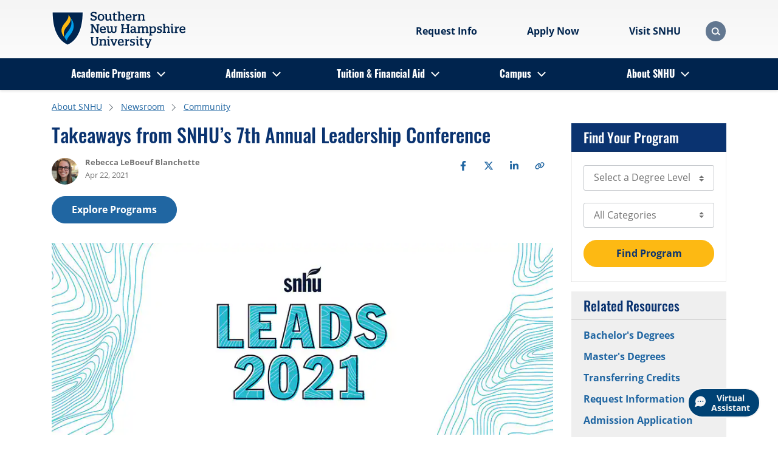

--- FILE ---
content_type: text/html; charset=utf-8
request_url: https://www.snhu.edu/about-us/newsroom/community/leads-conference
body_size: 24478
content:

<!DOCTYPE html>
<html lang="en">
<head>
    <meta charset="utf-8">
    <meta name="viewport" content="width=device-width, initial-scale=1, shrink-to-fit=no">
    <meta name="facebook-domain-verification" content="4t883e9p7go6a4acfy4l01f72ld4nk" />
    <meta name="google-site-verification" content="hB4uz-81-6iUbtH-GyLNCKeRC2ZDo4hvO4GT5y-oKCk" />


<link rel="preload"
	  href="/assets/fonts/open-sans-v18-latin-700.woff2"
	  as="font"
	  type="font/woff2"
	  crossorigin="" />
<link rel="preload"
	  href="/assets/fonts/oswald-v36-latin-700.woff2"
	  as="font"
	  type="font/woff2"
	  crossorigin="" />

<style>
	/* open-sans-fallback */
	@font-face {
		font-family: OpenSansFallback;
		size-adjust: 105.44%;
		ascent-override: 103%;
		src: local("Arial");
	}
	/* oswald-fallback */
	@font-face {
		font-family: OswaldFallback;
		size-adjust: 81.94%;
		ascent-override: 160%;
		src: local("Arial");
	}
	/* open-sans-regular - latin */
	@font-face {
		font-family: OpenSans;
		font-display: swap;
		src: url("/assets/fonts/open-sans-v18-latin-regular.woff2") format("woff2");
	}
	/* open-sans-700 - latin */
	@font-face {
		font-family: OpenSans;
		font-weight: 700;
		font-display: swap;
		src: url("/assets/fonts/open-sans-v18-latin-700.woff2") format("woff2");
	}
	/* open-sans-italic - latin */
	@font-face {
		font-family: OpenSans;
		font-style: italic;
		font-display: swap;
		src: url("/assets/fonts/open-sans-v18-latin-italic.woff2") format("woff2");
	}
	/* open-sans-700italic - latin */
	@font-face {
		font-family: OpenSans;
		font-weight: 700;
		font-style: italic;
		font-display: swap;
		src: url("/assets/fonts/open-sans-v18-latin-700italic.woff2") format("woff2");
	}
	/* oswald-regular - latin */
	@font-face {
		font-family: Oswald;
		font-weight: 400;
		font-display: swap;
		src: url('/assets/fonts/oswald-v36-latin-regular.woff2') format('woff2');
	}
	/* oswald-500 - latin */
	@font-face {
		font-family: Oswald;
		font-weight: 500;
		font-display: swap;
		src: url('/assets/fonts/oswald-v36-latin-500.woff2') format('woff2');
	}
	/* oswald-600 - latin */
	@font-face {
		font-family: Oswald;
		font-weight: 600;
		font-display: swap;
		src: url('/assets/fonts/oswald-v36-latin-600.woff2') format('woff2');
	}
	/* oswald-700 - latin */
	@font-face {
		font-family: Oswald;
		font-weight: 700;
		font-display: swap;
		src: url('/assets/fonts/oswald-v36-latin-700.woff2') format('woff2');
	}

	body {
		font-family: OpenSansFallback;
		font-weight: 400;
	}

	h1, h2, h3, h4, h5, h6 {
		font-family: OswaldFallback;
		font-weight: 500;
	}

	@media (min-width: 992px) {
		.navbar-nav > li.nav-menuItem > a.nav-link {
			font-family: Oswald, OswaldFallback;
			font-weight: 700;
		}
	}

	.subset-font-loaded body {
		font-family: OpenSans, OpenSansFallback;
		font-weight: 400;
	}

	.subset-font-loaded h1, .subset-font-loaded h2, .subset-font-loaded h3, .subset-font-loaded h4, .subset-font-loaded h5, .subset-font-loaded h6 {
		font-family: Oswald, OswaldFallback;
		font-weight: 500;
	}

	.all-fonts-loaded body {
		font-family: OpenSans, OpenSansFallback;
		font-weight: 400;
	}

	.all-fonts-loaded strong {
		font-family: OpenSans, OpenSansFallback;
		font-weight: 700;
	}

	.all-fonts-loaded em {
		font-family: OpenSans, OpenSansFallback;
		font-style: italic;
		font-weight: 400;
	}

	.all-fonts-loaded strong em, .all-fonts-loaded em strong {
		font-family: OpenSans, OpenSansFallback;
		font-style: italic;
		font-weight: 700;
	}

	.all-fonts-loaded h1, .all-fonts-loaded h2, .all-fonts-loaded h3, .all-fonts-loaded h4, .all-fonts-loaded h5, .all-fonts-loaded h6,
	.all-fonts-loaded h1 em, .all-fonts-loaded h2 em, .all-fonts-loaded h3 em, .all-fonts-loaded h4 em, .all-fonts-loaded h5 em, .all-fonts-loaded h6 em {
		font-family: Oswald, OswaldFallback;
		font-weight: 500;
	}
</style>

<script>
// akam-sw.js install script version 1.3.6
"serviceWorker"in navigator&&"find"in[]&&function(){var e=new Promise(function(e){"complete"===document.readyState||!1?e():(window.addEventListener("load",function(){e()}),setTimeout(function(){"complete"!==document.readyState&&e()},1e4))}),n=window.akamServiceWorkerInvoked,r="1.3.6";if(n)aka3pmLog("akam-setup already invoked");else{window.akamServiceWorkerInvoked=!0,window.aka3pmLog=function(){window.akamServiceWorkerDebug&&console.log.apply(console,arguments)};function o(e){(window.BOOMR_mq=window.BOOMR_mq||[]).push(["addVar",{"sm.sw.s":e,"sm.sw.v":r}])}var i="/akam-sw.js",a=new Map;navigator.serviceWorker.addEventListener("message",function(e){var n,r,o=e.data;if(o.isAka3pm)if(o.command){var i=(n=o.command,(r=a.get(n))&&r.length>0?r.shift():null);i&&i(e.data.response)}else if(o.commandToClient)switch(o.commandToClient){case"enableDebug":window.akamServiceWorkerDebug||(window.akamServiceWorkerDebug=!0,aka3pmLog("Setup script debug enabled via service worker message"),v());break;case"boomerangMQ":o.payload&&(window.BOOMR_mq=window.BOOMR_mq||[]).push(o.payload)}aka3pmLog("akam-sw message: "+JSON.stringify(e.data))});var t=function(e){return new Promise(function(n){var r,o;r=e.command,o=n,a.has(r)||a.set(r,[]),a.get(r).push(o),navigator.serviceWorker.controller&&(e.isAka3pm=!0,navigator.serviceWorker.controller.postMessage(e))})},c=function(e){return t({command:"navTiming",navTiming:e})},s=null,m={},d=function(){var e=i;return s&&(e+="?othersw="+encodeURIComponent(s)),function(e,n){return new Promise(function(r,i){aka3pmLog("Registering service worker with URL: "+e),navigator.serviceWorker.register(e,n).then(function(e){aka3pmLog("ServiceWorker registration successful with scope: ",e.scope),r(e),o(1)}).catch(function(e){aka3pmLog("ServiceWorker registration failed: ",e),o(0),i(e)})})}(e,m)},g=navigator.serviceWorker.__proto__.register;if(navigator.serviceWorker.__proto__.register=function(n,r){return n.includes(i)?g.call(this,n,r):(aka3pmLog("Overriding registration of service worker for: "+n),s=new URL(n,window.location.href),m=r,navigator.serviceWorker.controller?new Promise(function(n,r){var o=navigator.serviceWorker.controller.scriptURL;if(o.includes(i)){var a=encodeURIComponent(s);o.includes(a)?(aka3pmLog("Cancelling registration as we already integrate other SW: "+s),navigator.serviceWorker.getRegistration().then(function(e){n(e)})):e.then(function(){aka3pmLog("Unregistering existing 3pm service worker"),navigator.serviceWorker.getRegistration().then(function(e){e.unregister().then(function(){return d()}).then(function(e){n(e)}).catch(function(e){r(e)})})})}else aka3pmLog("Cancelling registration as we already have akam-sw.js installed"),navigator.serviceWorker.getRegistration().then(function(e){n(e)})}):g.call(this,n,r))},navigator.serviceWorker.controller){var u=navigator.serviceWorker.controller.scriptURL;u.includes("/akam-sw.js")||u.includes("/akam-sw-preprod.js")||u.includes("/threepm-sw.js")||(aka3pmLog("Detected existing service worker. Removing and re-adding inside akam-sw.js"),s=new URL(u,window.location.href),e.then(function(){navigator.serviceWorker.getRegistration().then(function(e){m={scope:e.scope},e.unregister(),d()})}))}else e.then(function(){window.akamServiceWorkerPreprod&&(i="/akam-sw-preprod.js"),d()});if(window.performance){var w=window.performance.timing,l=w.responseEnd-w.responseStart;c(l)}e.then(function(){t({command:"pageLoad"})});var k=!1;function v(){window.akamServiceWorkerDebug&&!k&&(k=!0,aka3pmLog("Initializing debug functions at window scope"),window.aka3pmInjectSwPolicy=function(e){return t({command:"updatePolicy",policy:e})},window.aka3pmDisableInjectedPolicy=function(){return t({command:"disableInjectedPolicy"})},window.aka3pmDeleteInjectedPolicy=function(){return t({command:"deleteInjectedPolicy"})},window.aka3pmGetStateAsync=function(){return t({command:"getState"})},window.aka3pmDumpState=function(){aka3pmGetStateAsync().then(function(e){aka3pmLog(JSON.stringify(e,null,"\t"))})},window.aka3pmInjectTiming=function(e){return c(e)},window.aka3pmUpdatePolicyFromNetwork=function(){return t({command:"pullPolicyFromNetwork"})})}v()}}();</script>
<script>
	if ("fonts" in document) {
		if (sessionStorage.fontsLoadedFoft) {
			document.documentElement.className += " all-fonts-loaded";
		} else {
			Promise.all([
				document.fonts.load("700 1em Oswald"),
				document.fonts.load("700 1em OpenSans"),
			]).then(function () {
				document.documentElement.className += " subset-font-loaded";
				Promise.all([
					document.fonts.load("400 1em OpenSans"),
					document.fonts.load("italic 1em OpenSans"),
					document.fonts.load("italic 700 1em OpenSans"),
					document.fonts.load("400 1em Oswald"),
					document.fonts.load("500 1em Oswald"),
					document.fonts.load("600 1em Oswald"),
				]).then(function () {
					document.documentElement.className += " all-fonts-loaded";
					sessionStorage.fontsLoadedFoft = true;
				});
			});
		}
	};
</script>


<link rel="stylesheet" href="/assets/css/screen.min.css?v=Release-39">
<script src="/assets/js/scripts.min.js?v=Release-39"></script>        <script>
			const templateId = '{89A75039-765F-4B2D-A6DE-B7FD7DC54BB8}';
        </script>

    <!-- Start VWO Async SmartCode -->
    <link rel="preconnect" href="https://dev.visualwebsiteoptimizer.com" />
    <script type='text/javascript' id='vwoCode'>
        window._vwo_code || (function () {
            var account_id = 605756,
                version = 2.1,
                settings_tolerance = 2000,
                hide_element = 'body',
                hide_element_style = 'opacity:0 !important;filter:alpha(opacity=0) !important;background:none !important;transition:none !important;',
                /* DO NOT EDIT BELOW THIS LINE */
                f = false, w = window, d = document, v = d.querySelector('#vwoCode'), cK = '_vwo_' + account_id + '_settings', cc = {}; try { var c = JSON.parse(localStorage.getItem('_vwo_' + account_id + '_config')); cc = c && typeof c === 'object' ? c : {} } catch (e) { } var stT = cc.stT === 'session' ? w.sessionStorage : w.localStorage; code = { nonce: v && v.nonce, use_existing_jquery: function () { return typeof use_existing_jquery !== 'undefined' ? use_existing_jquery : undefined }, library_tolerance: function () { return typeof library_tolerance !== 'undefined' ? library_tolerance : undefined }, settings_tolerance: function () { return cc.sT || settings_tolerance }, hide_element_style: function () { return '{' + (cc.hES || hide_element_style) + '}' }, hide_element: function () { if (performance.getEntriesByName('first-contentful-paint')[0]) { return '' } return typeof cc.hE === 'string' ? cc.hE : hide_element }, getVersion: function () { return version }, finish: function (e) { if (!f) { f = true; var t = d.getElementById('_vis_opt_path_hides'); if (t) t.parentNode.removeChild(t); if (e) (new Image).src = 'https://dev.visualwebsiteoptimizer.com/ee.gif?a=' + account_id + e } }, finished: function () { return f }, addScript: function (e) { var t = d.createElement('script'); t.type = 'text/javascript'; if (e.src) { t.src = e.src } else { t.text = e.text } v && t.setAttribute('nonce', v.nonce); d.getElementsByTagName('head')[0].appendChild(t) }, load: function (e, t) { var n = this.getSettings(), i = d.createElement('script'), r = this; t = t || {}; if (n) { i.textContent = n; d.getElementsByTagName('head')[0].appendChild(i); if (!w.VWO || VWO.caE) { stT.removeItem(cK); r.load(e) } } else { var o = new XMLHttpRequest; o.open('GET', e, true); o.withCredentials = !t.dSC; o.responseType = t.responseType || 'text'; o.onload = function () { if (t.onloadCb) { return t.onloadCb(o, e) } if (o.status === 200 || o.status === 304) { _vwo_code.addScript({ text: o.responseText }) } else { _vwo_code.finish('&e=loading_failure:' + e) } }; o.onerror = function () { if (t.onerrorCb) { return t.onerrorCb(e) } _vwo_code.finish('&e=loading_failure:' + e) }; o.send() } }, getSettings: function () { try { var e = stT.getItem(cK); if (!e) { return } e = JSON.parse(e); if (Date.now() > e.e) { stT.removeItem(cK); return } return e.s } catch (e) { return } }, init: function () { if (d.URL.indexOf('__vwo_disable__') > -1) return; var e = this.settings_tolerance(); w._vwo_settings_timer = setTimeout(function () { _vwo_code.finish(); stT.removeItem(cK) }, e); var t; if (this.hide_element() !== 'body') { t = d.createElement('style'); var n = this.hide_element(), i = n ? n + this.hide_element_style() : '', r = d.getElementsByTagName('head')[0]; t.setAttribute('id', '_vis_opt_path_hides'); v && t.setAttribute('nonce', v.nonce); t.setAttribute('type', 'text/css'); if (t.styleSheet) t.styleSheet.cssText = i; else t.appendChild(d.createTextNode(i)); r.appendChild(t) } else { t = d.getElementsByTagName('head')[0]; var i = d.createElement('div'); i.style.cssText = 'z-index: 2147483647 !important;position: fixed !important;left: 0 !important;top: 0 !important;width: 100% !important;height: 100% !important;background: white !important;display: block !important;'; i.setAttribute('id', '_vis_opt_path_hides'); i.classList.add('_vis_hide_layer'); t.parentNode.insertBefore(i, t.nextSibling) } var o = window._vis_opt_url || d.URL, s = 'https://dev.visualwebsiteoptimizer.com/j.php?a=' + account_id + '&u=' + encodeURIComponent(o) + '&vn=' + version; if (w.location.search.indexOf('_vwo_xhr') !== -1) { this.addScript({ src: s }) } else { this.load(s + '&x=true') } } }; w._vwo_code = code; code.init();
        })();
    </script>
    <!-- End VWO Async SmartCode -->


    <script src="/assets/js/gaScripts.min.js?v=Release-39"></script>

    
<title>Takeaways from SNHU LEADS 2021</title>
<meta name="description" content="SNHU students, staff and alumni worldwide attended the 7th annual LEADS Conference for sessions on academic achievement, leadership and career advancement." />
<meta name="keywords" content="" />
<meta name="robots" content="index,follow" />

	<link rel="canonical" href="https://www.snhu.edu/about-us/newsroom/community/leads-conference" />

    
	<meta property="og:type" content="website" />
	<meta property="og:url" content="https://www.snhu.edu/about-us/newsroom/community/leads-conference" />
	<meta property="og:title" content="Takeaways from SNHU’s 7th Annual Leadership Conference" />
	<meta property="og:image" content="https://www.snhu.edu/-/media/images/social/og/leads-2021-og.jpg" />
	<meta property="og:description" content="Your future. Your terms. See why thousands choose SNHU." />

    
	<meta name="twitter:card" content="summary" />
	<meta name="twitter:site" content="@snhu" />


    



    
<!-- Google Tag Manager GA4 Prod Env -->
<script>
    (function (w, d, s, l, i) {
        w[l] = w[l] || [];
        w[l].push({ "gtm.start": new Date().getTime(), event: "gtm.js" });
        var f = d.getElementsByTagName(s)[0],
            j = d.createElement(s),
            dl = l != "dataLayer" ? "&l=" + l : "";
        j.async = true;
        j.src = "https://www.googletagmanager.com/gtm.js?id=" + i + dl;
        f.parentNode.insertBefore(j, f);
    })(window, document, "script", "dataLayer", "GTM-TPV7WCR");
</script>
<!-- End Google Tag Manager -->

    <link rel="shortcut icon" href="/assets/img/favicon.ico" type="image/x-icon">
    <link rel="apple-touch-icon" href="/assets/img/icons/apple-touch-icon.png">
    <link rel="apple-touch-icon-precomposed" href="/assets/img/icons/apple-touch-icon-precomposed.png">
    <link rel="apple-touch-icon" sizes="76x76" href="/assets/img/icons/apple-touch-icon-76x76.png">
    <link rel="apple-touch-icon" sizes="72x72" href="/assets/img/icons/apple-touch-icon-72x72.png">
    <link rel="apple-touch-icon" sizes="57x57" href="/assets/img/icons/apple-touch-icon-57x57.png">
    <link rel="apple-touch-icon" sizes="180x180" href="/assets/img/icons/apple-touch-icon-180x180.png">
    <link rel="apple-touch-icon" sizes="144x144" href="/assets/img/icons/apple-touch-icon-144x144.png">
    <link rel="apple-touch-icon" sizes="120x120" href="/assets/img/icons/apple-touch-icon-120x120.png">
    <link rel="apple-touch-icon-precomposed" sizes="120x120" href="/assets/img/icons/apple-touch-icon-120x120-precomposed.png">
    <link rel="apple-touch-icon" sizes="114x114" href="/assets/img/icons/apple-touch-icon-114x114.png">

    
    <!-- Redirect IE users without Edge to the browser error page -->
    <script type="text/javascript">
        if (window.navigator.userAgent.indexOf('MSIE ') > 0 || !!navigator.userAgent.match(/Trident.*rv\:11\./)) {
            if (window.location.href.indexOf('browsererror') === -1) {
                window.location.replace('/browsererror');
            }
        }
    </script>

<script>(window.BOOMR_mq=window.BOOMR_mq||[]).push(["addVar",{"rua.upush":"false","rua.cpush":"false","rua.upre":"false","rua.cpre":"false","rua.uprl":"false","rua.cprl":"false","rua.cprf":"false","rua.trans":"","rua.cook":"false","rua.ims":"false","rua.ufprl":"false","rua.cfprl":"false","rua.isuxp":"false","rua.texp":"norulematch","rua.ceh":"false","rua.ueh":"false","rua.ieh.st":"0"}]);</script>
                              <script>!function(e){var n="https://s.go-mpulse.net/boomerang/";if("False"=="True")e.BOOMR_config=e.BOOMR_config||{},e.BOOMR_config.PageParams=e.BOOMR_config.PageParams||{},e.BOOMR_config.PageParams.pci=!0,n="https://s2.go-mpulse.net/boomerang/";if(window.BOOMR_API_key="6D6TD-6BR5B-4UR9V-8AQ6R-J5VPB",function(){function e(){if(!o){var e=document.createElement("script");e.id="boomr-scr-as",e.src=window.BOOMR.url,e.async=!0,i.parentNode.appendChild(e),o=!0}}function t(e){o=!0;var n,t,a,r,d=document,O=window;if(window.BOOMR.snippetMethod=e?"if":"i",t=function(e,n){var t=d.createElement("script");t.id=n||"boomr-if-as",t.src=window.BOOMR.url,BOOMR_lstart=(new Date).getTime(),e=e||d.body,e.appendChild(t)},!window.addEventListener&&window.attachEvent&&navigator.userAgent.match(/MSIE [67]\./))return window.BOOMR.snippetMethod="s",void t(i.parentNode,"boomr-async");a=document.createElement("IFRAME"),a.src="about:blank",a.title="",a.role="presentation",a.loading="eager",r=(a.frameElement||a).style,r.width=0,r.height=0,r.border=0,r.display="none",i.parentNode.appendChild(a);try{O=a.contentWindow,d=O.document.open()}catch(_){n=document.domain,a.src="javascript:var d=document.open();d.domain='"+n+"';void(0);",O=a.contentWindow,d=O.document.open()}if(n)d._boomrl=function(){this.domain=n,t()},d.write("<bo"+"dy onload='document._boomrl();'>");else if(O._boomrl=function(){t()},O.addEventListener)O.addEventListener("load",O._boomrl,!1);else if(O.attachEvent)O.attachEvent("onload",O._boomrl);d.close()}function a(e){window.BOOMR_onload=e&&e.timeStamp||(new Date).getTime()}if(!window.BOOMR||!window.BOOMR.version&&!window.BOOMR.snippetExecuted){window.BOOMR=window.BOOMR||{},window.BOOMR.snippetStart=(new Date).getTime(),window.BOOMR.snippetExecuted=!0,window.BOOMR.snippetVersion=12,window.BOOMR.url=n+"6D6TD-6BR5B-4UR9V-8AQ6R-J5VPB";var i=document.currentScript||document.getElementsByTagName("script")[0],o=!1,r=document.createElement("link");if(r.relList&&"function"==typeof r.relList.supports&&r.relList.supports("preload")&&"as"in r)window.BOOMR.snippetMethod="p",r.href=window.BOOMR.url,r.rel="preload",r.as="script",r.addEventListener("load",e),r.addEventListener("error",function(){t(!0)}),setTimeout(function(){if(!o)t(!0)},3e3),BOOMR_lstart=(new Date).getTime(),i.parentNode.appendChild(r);else t(!1);if(window.addEventListener)window.addEventListener("load",a,!1);else if(window.attachEvent)window.attachEvent("onload",a)}}(),"".length>0)if(e&&"performance"in e&&e.performance&&"function"==typeof e.performance.setResourceTimingBufferSize)e.performance.setResourceTimingBufferSize();!function(){if(BOOMR=e.BOOMR||{},BOOMR.plugins=BOOMR.plugins||{},!BOOMR.plugins.AK){var n=""=="true"?1:0,t="",a="cj2dyflio666q2l26uoa-f-19ef0623b-clientnsv4-s.akamaihd.net",i="false"=="true"?2:1,o={"ak.v":"39","ak.cp":"1813005","ak.ai":parseInt("448979",10),"ak.ol":"0","ak.cr":9,"ak.ipv":4,"ak.proto":"h2","ak.rid":"202d3ca2","ak.r":35417,"ak.a2":n,"ak.m":"dsca","ak.n":"essl","ak.bpcip":"18.116.60.0","ak.cport":52572,"ak.gh":"104.119.189.228","ak.quicv":"","ak.tlsv":"tls1.3","ak.0rtt":"","ak.0rtt.ed":"","ak.csrc":"-","ak.acc":"","ak.t":"1769665820","ak.ak":"hOBiQwZUYzCg5VSAfCLimQ==qVi2cywHs1LocQ35oqEUCn1bV6hm7KXIpjl/2cXE3mhnsf1Uht6oxamZbxmgnBH6HeM70lf5vRjG14R9bnDaXiNTxfR14nVqQQk3ooXkulLfXaDe/prVqJNGkXYLSzVhiL0c5mYXmTRgAREDTA/rkhCTbFdtvU7h/x7uxgftCpi2OyW81an/xWK6tdtMVDQvOpMsqxGyWZEyS6A9JkkvjjpCo6e4zWnxhGLO6Q3O8SBWsUQVLZHLJWz3FICWIQgheGfSnKnCFu9Gyy/BZ3yrTxKKUjFVT9xEebCkbhp8FSB0Sc5fYGs0Bsq0gnarYvG08a5y5wmoHXFPdzOErjq7TDiGmcqePVmoGzjgwtNasqStoQ8ES6PsNZCC0WC+o7ytPYz/esPEpW2ABrC2Wc2ZeCWduQqAGJGUbgLerPAZN+c=","ak.pv":"318","ak.dpoabenc":"","ak.tf":i};if(""!==t)o["ak.ruds"]=t;var r={i:!1,av:function(n){var t="http.initiator";if(n&&(!n[t]||"spa_hard"===n[t]))o["ak.feo"]=void 0!==e.aFeoApplied?1:0,BOOMR.addVar(o)},rv:function(){var e=["ak.bpcip","ak.cport","ak.cr","ak.csrc","ak.gh","ak.ipv","ak.m","ak.n","ak.ol","ak.proto","ak.quicv","ak.tlsv","ak.0rtt","ak.0rtt.ed","ak.r","ak.acc","ak.t","ak.tf"];BOOMR.removeVar(e)}};BOOMR.plugins.AK={akVars:o,akDNSPreFetchDomain:a,init:function(){if(!r.i){var e=BOOMR.subscribe;e("before_beacon",r.av,null,null),e("onbeacon",r.rv,null,null),r.i=!0}return this},is_complete:function(){return!0}}}}()}(window);</script></head>
<body>
    
    
<!-- Google Tag Manager (noscript)  GA4 Prod Env -->
<noscript
    ><iframe
        src="https://www.googletagmanager.com/ns.html?id=GTM-TPV7WCR"
        height="0"
        width="0"
        style="display: none; visibility: hidden"
    ></iframe
></noscript>
<!-- End Google Tag Manager (noscript) -->
    


<header>
	

	<div class="container">
		<div class="row no-gutters align-items-center">
			<a class="btn btn-cta skip-navigation" href="#main-content" role="button">Skip to main content</a>
			<div class="col-3 col-lg-4">
				
			<div class="navbar logo" data-placeholder="header-top-left" data-rendering="Logo">
				<a class="navbar-brand" href="/" title="Southern New Hampshire University">
					<img src="/-/media/images/logos/snhu-logos/snhu-desktop-header.svg?h=72&amp;iar=0&amp;w=260&amp;hash=C9A2AFF835D2E828080577C68FA5435F" class="desktopLogoImg" alt="Southern New Hampshire University" width="260" height="72" />
					<img src="/-/media/images/logos/snhu-logos/snhu-mobile-header.svg?h=72&amp;iar=0&amp;w=239&amp;hash=051D16C60D9E6F5F88024A058A829545" class="mobileLogoImg" alt="Southern New Hampshire University" width="239" height="72" />
				</a>
			</div>

			</div>
			<div class="col-7 col-lg-8 d-flex justify-content-end align-items-center">
				
		<nav class="utility" aria-label="Header Utility Links" data-placeholder="header-top-right" data-rendering="Header CTA Nav">
			<div class="d-flex text-center">

    <ul class="mb-spacing-0 d-flex link-list" >
                <li>
                        <a href="/admission/request-information"  class="flex-shrink-1 btn btn-link" >
                            Request Info
                        </a>
                </li>
                <li>
                        <a href="#ModalCardDeck"  class="flex-shrink-1 btn btn-link" >
                            Apply Now
                        </a>
                </li>
                <li>
                        <a href="http://campus.snhu.edu/admission/campus-tours-and-events"  class="flex-shrink-1 btn btn-link" >
                            Visit SNHU
                        </a>
                </li>
    </ul>


			</div>
		</nav>


	<div class="modal " id="ModalCardDeck" tabindex="0" role="dialog" aria-label="Apply Now" aria-modal="true" data-placeholder="header-top-right" data-rendering="Modal">
		<div class="modal-dialog modal-dialog-centered" role="document">
			<div class="container">
				<div class="row">
					<div class="modal-content col-md-8">
						<div class="modal-body">
							<button class="btn btn-primary btn-modal-close" type="button" aria-label="Close Modal"><span>×</span></button>
							<div class="card-group">
									<div class="row no-gutters card-group-header">
										<div class="col">
											<h2>
											Apply Now
											</h2>
										</div>
									</div>
								<div class="row no-gutters card-group-body ">
									<div class="col-12 col-lg-4">
        <div class="card my-3 " data-placeholder="/header/header-top-right/product-cards-{32FB40CB-8F44-4E88-880F-44DCE762C9C0}-0" data-rendering="Card">
            <div class="card-body">
                <div class="row no-gutters">
                    <div class="col">
                                                                            <div class="card-content">
                                <div>
<h2>Online Students</h2>                                                                            <div class="card-text">
                                            <p>For All Online Programs</p>
                                        </div>
                                </div>
                                    <div class="card-footer">
                                        <div class="row no-gutters">
                                            <div class="col ">
                                                <a class="btn btn-primary" target="_self" title="Continue to the Online Application" href="/admission/apply-now/application" role="button">Continue</a>
                                            </div>
                                        </div>
                                    </div>
                            </div>
                    </div>
                </div>
            </div>
        </div>
</div><div class="col-12 col-lg-4">
        <div class="card my-3 " data-placeholder="/header/header-top-right/product-cards-{32FB40CB-8F44-4E88-880F-44DCE762C9C0}-1" data-rendering="Card">
            <div class="card-body">
                <div class="row no-gutters">
                    <div class="col">
                                                                            <div class="card-content">
                                <div>
<h2>International Students</h2>                                                                            <div class="card-text">
                                            <p>On Campus, need or have Visa</p>
                                        </div>
                                </div>
                                    <div class="card-footer">
                                        <div class="row no-gutters">
                                            <div class="col ">
                                                <a class="btn btn-primary" target="_self" title="Continue to the International Application" href="/admission/apply-now/international-application" role="button">Continue</a>
                                            </div>
                                        </div>
                                    </div>
                            </div>
                    </div>
                </div>
            </div>
        </div>
</div><div class="col-12 col-lg-4">
        <div class="card my-3 " data-placeholder="/header/header-top-right/product-cards-{32FB40CB-8F44-4E88-880F-44DCE762C9C0}-2" data-rendering="Card">
            <div class="card-body">
                <div class="row no-gutters">
                    <div class="col">
                                                                            <div class="card-content">
                                <div>
<h2>Campus Students</h2>                                                                            <div class="card-text">
                                            <p>For All Campus Programs</p>
                                        </div>
                                </div>
                                    <div class="card-footer">
                                        <div class="row no-gutters">
                                            <div class="col ">
                                                <a class="btn btn-primary" target="_blank" title="Continue to the Campus Admission page" href="http://campus.snhu.edu/admission" role="button">Continue</a>
                                            </div>
                                        </div>
                                    </div>
                            </div>
                    </div>
                </div>
            </div>
        </div>
</div>
								</div>
							</div>
						</div>
					</div>
				</div>
			</div>
		</div>
	</div>
		<div class="modal-backdrop"></div>
	<script>
		if (typeof modalControllerContainer === "undefined") {
			window.modalControllerContainer = new ModalController();
		}
		let modalControlInstance_ModalCardDeck = document.getElementById('ModalCardDeck');
		if (modalControlInstance_ModalCardDeck !== null) {
			modalControllerContainer.init(modalControlInstance_ModalCardDeck);
		}
	</script>


				<div class="search-toggle-container"></div>
				<script defer type="text/javascript" src="/assets/js/searchController.min.js?v=Release-39"></script>
			</div>
		</div>
	</div>
	


	<nav class="navbar navbar-nav navbar-expand-lg mega-menu" aria-label="Primary Navigation" data-placeholder="header-bottom" data-rendering="Primary Navigation">
		<div class="container">
			<button class="d-lg-none navbar-toggler" type="button" data-toggle="collapse" aria-expanded="false" aria-controls="menu" aria-haspopup="true">
				<span class="sr-only">Menu</span>
				<span class="bar first-bar">|</span>
				<span class="bar second-bar">|</span>
				<span class="bar third-bar">|</span>
			</button>
			<div class="collapse navbar-collapse" id="menu">
				
		<div class="show-lg search-ui" aria-hidden="true" id="headerSearchContainer">
			<div class="container" data-placeholder="/header/header-bottom/search-bar-{2C0283F0-FAD3-4CFE-BF02-C0B28EE6C71F}-0" data-rendering="Search Bar">
				<form action="/search" method="GET" data-novalidation="true">
					<div>
						<label class="sr-only" for="search-q">Search</label>
						<input class="form-control" type="text" id="search-q" name="q" value="" placeholder="Search" title="Search" maxlength="50">
						<button class="btn btn-link" aria-label="Search" type="submit" disabled="">
							<span class="icon magnifier"></span>
						</button>
					</div>
				</form>
			</div>
		</div>

				<ul class="navbar-nav">
						<li class="nav-menuItem dropdown">
							<a class="nav-link d-none d-lg-block" href="/program-finder"  >Academic Programs</a>
								<button class="nav-link text-black-72" aria-label="Academic Programs"><span class="show-lg d-lg-none">Academic Programs</span><span class="d-none d-lg-block"></span></button>
								<ul class="dropdown-menu">
									<li>
										<a class="dropdown-item backLink" href="#" aria-label="Return to previous">Back</a>
									</li>
									<li>
										<a class="dropdown-item parentLink" href="/program-finder" >Academic Programs</a>
									</li>
	<li class="row">
			<ul class="col-xl col-lg-3">

				<li class="menu-header text-black-90">By Location</li>
				<li class="">
					<a class="dropdown-item" href="https://campus.snhu.edu/"   target="_blank"    >Campus</a>
				</li>
				<li class="">
					<a class="dropdown-item" href="/online-degrees"  >Online Degrees</a>
				</li>

			</ul>
			<ul class="col-xl col-lg-3">

				<li class="menu-header text-black-90">By Degree Level</li>
				<li class="">
					<a class="dropdown-item" href="/online-degrees/associate"  >Associate Degrees</a>
				</li>
				<li class="">
					<a class="dropdown-item" href="/online-degrees/bachelors"    aria-label="Online Bachelor&#39;s Degrees"   >Bachelor&#39;s Degrees</a>
				</li>
				<li class="">
					<a class="dropdown-item" href="/online-degrees/masters"    aria-label="Online Master&#39;s Degrees"   >Master&#39;s Degrees</a>
				</li>
				<li class="">
					<a class="dropdown-item" href="/online-degrees/certificates"    aria-label="Online Certificate Programs"   >Certificate Programs</a>
				</li>

			</ul>
			<ul class="col-xl col-lg-6">

				<li class="menu-header text-black-90">By Subject</li>
	<li class="row ">
			<ul class="col-xl col-12 col-lg">

				<li class="">
					<a class="dropdown-item" href="/online-degrees/accounting-and-finance"  >Accounting &amp; Finance</a>
				</li>
				<li class="">
					<a class="dropdown-item" href="/online-degrees/business"  >Business &amp; MBA</a>
				</li>
				<li class="">
					<a class="dropdown-item" href="/online-degrees/criminal-justice"  >Criminal Justice</a>
				</li>
				<li class="">
					<a class="dropdown-item" href="/online-degrees/education"  >Education</a>
				</li>
				<li class="">
					<a class="dropdown-item" href="/online-degrees/graphic-design"  >Game Art &amp; Graphic Design</a>
				</li>
				<li class="">
					<a class="dropdown-item" href="/online-degrees/health"  >Healthcare</a>
				</li>
				<li class="">
					<a class="dropdown-item" href="/online-degrees/liberal-arts"  >Liberal Arts</a>
				</li>

			</ul>
			<ul class="col-xl col-12 col-lg">

				<li class="">
					<a class="dropdown-item" href="/online-degrees/math-and-science"  >Math &amp; Science</a>
				</li>
				<li class="">
					<a class="dropdown-item" href="/online-degrees/health/nursing"  >Nursing</a>
				</li>
				<li class="">
					<a class="dropdown-item" href="/online-degrees/psychology"  >Psychology</a>
				</li>
				<li class="">
					<a class="dropdown-item" href="/online-degrees/social-sciences"  >Social Sciences</a>
				</li>
				<li class="">
					<a class="dropdown-item" href="/online-degrees/technology-engineering"  >Technology &amp; Engineering</a>
				</li>
				<li class="">
					<a class="dropdown-item" href="/online-degrees/classes"  >Individual Courses</a>
				</li>
				<li class="addTopBorder">
					<a class="dropdown-item" href="/program-finder"  >View all degrees</a>
				</li>

			</ul>
	</li>

			</ul>
	</li>

								</ul>
						</li>
						<li class="nav-menuItem dropdown">
							<a class="nav-link d-none d-lg-block" href="/admission"  >Admission</a>
								<button class="nav-link text-black-72" aria-label="Admission"><span class="show-lg d-lg-none">Admission</span><span class="d-none d-lg-block"></span></button>
								<ul class="dropdown-menu">
									<li>
										<a class="dropdown-item backLink" href="#" aria-label="Return to previous">Back</a>
									</li>
									<li>
										<a class="dropdown-item parentLink" href="/admission" >Admission</a>
									</li>
	<li class="row">
			<ul class="col-xl three-col">

				<li class="">
					<a class="dropdown-item" href="/admission/online"  >Online Admission</a>
				</li>
				<li class="">
					<a class="dropdown-item" href="https://campus.snhu.edu/admission"   target="_blank"    >Campus Admission</a>
				</li>
				<li class="">
					<a class="dropdown-item" href="https://campus.snhu.edu/admission/graduate"   target="_blank"    >Campus Graduate Admission</a>
				</li>
				<li class="">
					<a class="dropdown-item" href="/student-experience/military-student-experience"  >Military Student Experience</a>
				</li>
				<li class="">
					<a class="dropdown-item" href="/admission/technical-requirements"  >Technical Requirements</a>
				</li>
				<li class="">
					<a class="dropdown-item" href="/admission/transferring-credits"  >Transferring Credits</a>
				</li>
				<li class="">
					<a class="dropdown-item" href="/admission/academic-calendars"  >Academic Calendars</a>
				</li>
				<li class="">
					<a class="dropdown-item" href="/admission/request-information"  >Request Information</a>
				</li>
				<li class="">
					<a class="dropdown-item" href="/admission/apply-now"  >Apply Now</a>
				</li>

			</ul>
	</li>

								</ul>
						</li>
						<li class="nav-menuItem dropdown">
							<a class="nav-link d-none d-lg-block" href="/tuition-and-financial-aid"  >Tuition &amp; Financial Aid</a>
								<button class="nav-link text-black-72" aria-label="Tuition &amp; Financial Aid"><span class="show-lg d-lg-none">Tuition &amp; Financial Aid</span><span class="d-none d-lg-block"></span></button>
								<ul class="dropdown-menu">
									<li>
										<a class="dropdown-item backLink" href="#" aria-label="Return to previous">Back</a>
									</li>
									<li>
										<a class="dropdown-item parentLink" href="/tuition-and-financial-aid" >Tuition &amp; Financial Aid</a>
									</li>
	<li class="row">
			<ul class="col-xl three-col">

				<li class="">
					<a class="dropdown-item" href="/tuition-and-financial-aid/online"  >Online Tuition &amp; Financial Aid</a>
				</li>
				<li class="">
					<a class="dropdown-item" href="https://campus.snhu.edu/tuition-and-financial-aid"   target="_blank"    >Campus Tuition &amp; Financial Aid</a>
				</li>
				<li class="">
					<a class="dropdown-item" href="/tuition-and-financial-aid/paying-for-college"  >How to Pay for College</a>
				</li>

			</ul>
	</li>

								</ul>
						</li>
						<li class="nav-menuItem dropdown">
							<a class="nav-link d-none d-lg-block" href="https://campus.snhu.edu/student-life"   target="_blank"    >Campus</a>
								<button class="nav-link text-black-72" aria-label="Campus"><span class="show-lg d-lg-none">Campus</span><span class="d-none d-lg-block"></span></button>
								<ul class="dropdown-menu">
									<li>
										<a class="dropdown-item backLink" href="#" aria-label="Return to previous">Back</a>
									</li>
									<li>
										<a class="dropdown-item parentLink" href="https://campus.snhu.edu/student-life" >Campus</a>
									</li>
	<li class="row">
			<ul class="col-xl three-col">

				<li class="">
					<a class="dropdown-item" href="https://campus.snhu.edu/programs"   target="_blank"    >Academics</a>
				</li>
				<li class="">
					<a class="dropdown-item" href="http://campus.snhu.edu/student-life/housing"   target="_blank"    >Housing</a>
				</li>
				<li class="">
					<a class="dropdown-item" href="http://campus.snhu.edu/student-life/parents-and-families"   target="_blank"    >Parents &amp; Families</a>
				</li>
				<li class="">
					<a class="dropdown-item" href="https://campus.snhu.edu/admission/campus-tours-and-events"   target="_blank"    >Campus Tours &amp; Events</a>
				</li>
				<li class="">
					<a class="dropdown-item" href="https://campus.snhu.edu/student-life/international"   target="_blank"    >International Experience</a>
				</li>

			</ul>
	</li>

								</ul>
						</li>
						<li class="nav-menuItem dropdown">
							<a class="nav-link d-none d-lg-block" href="/about-us"  >About SNHU</a>
								<button class="nav-link text-black-72" aria-label="About SNHU"><span class="show-lg d-lg-none">About SNHU</span><span class="d-none d-lg-block"></span></button>
								<ul class="dropdown-menu">
									<li>
										<a class="dropdown-item backLink" href="#" aria-label="Return to previous">Back</a>
									</li>
									<li>
										<a class="dropdown-item parentLink" href="/about-us" >About SNHU</a>
									</li>
	<li class="row">
			<ul class="col-xl three-col">

				<li class="">
					<a class="dropdown-item" href="/about-us/accreditations"  >Accreditations</a>
				</li>
				<li class="">
					<a class="dropdown-item" href="https://bridge.snhu.edu/alumni"   target="_blank"    >Alumni &amp; Giving</a>
				</li>
				<li class="">
					<a class="dropdown-item" href="/about-us/newsroom"  >Newsroom</a>
				</li>
				<li class="">
					<a class="dropdown-item" href="/student-experience/graduation"  >Commencement</a>
				</li>
				<li class="">
					<a class="dropdown-item" href="/about-us/leadership-and-history"  >Leadership &amp; History</a>
				</li>
				<li class="">
					<a class="dropdown-item" href="/about-us/social-impact"  >Social Impact</a>
				</li>
				<li class="">
					<a class="dropdown-item" href="/about-us/faculty-at-snhu"  >Faculty at SNHU</a>
				</li>
				<li class="">
					<a class="dropdown-item" href="/about-us/partnerships"  >Partnerships</a>
				</li>
				<li class="">
					<a class="dropdown-item" href="https://campus.snhu.edu/about-us/area-information"   target="_blank"    >Area Information</a>
				</li>
				<li class="">
					<a class="dropdown-item" href="/about-us/faqs"  >Commonly Asked Questions</a>
				</li>
				<li class="">
					<a class="dropdown-item" href="https://jobs.snhu.edu"   target="_blank"    > Employment</a>
				</li>
				<li class="">
					<a class="dropdown-item" href="https://campus.snhu.edu/student-life/library"   target="_blank"    >Library</a>
				</li>

			</ul>
	</li>

								</ul>
						</li>

				</ul>
			</div>
		</div>
	</nav>

<script defer type="text/javascript" src="/assets/js/navigationController.min.js?v=Release-39"></script>
			<div data-placeholder="/header/header-bottom" data-rendering="Embedded Code">
				<style>
    /* Hide the Salesforce chat buttons */
    .embeddedMessagingConversationButton {
        visibility: hidden;
    }

    /* Make the Chatbot div a floating window and style it according to Figma */
    #chatbot-popup {
        z-index: 99999;
        position: fixed;
        bottom: 13px;
        right: 13px;
        border: 1px solid #ccc;
        background-color: #fff;
        box-shadow: 0px 0px 4px 0px rgba(0, 0, 0, 0.14),
            0px 3px 4px 0px rgba(0, 0, 0, 0.12),
            0px 1px 5px 0px rgba(0, 0, 0, 0.2);
        border-radius: 8px;
        height: 650px;
        width: 480px;
    }

    @media only screen and (max-width: 574px) {
        #chatbot-popup {
            width: calc(100% - 30px);
            height: calc(100% - 25px);
            right: 0;
            margin: 0 15px;
        }
    }


    /* Add height to the window for the chat text input */
    #webchat {
        height: calc(100% - 60px);
    }

    /* Style the header of the Chatbot window */
    #chatbot-header {
        background-color: #004274;
        color: #F5F5F5;
        padding: 16px;
        font-size: 20px;
        line-height: 20px;
        display: flex;
        justify-content: space-between;
        align-items: center;
        font-family: inherit;
        border-top-right-radius: 8px;
        border-top-left-radius: 8px;
    }

    /* Style the close button */
    #close-button {
        cursor: pointer;
    }

    /* Style the open chat button */
    #open-ai-chat {
        z-index: 101;
        position: fixed;
        bottom: 2rem;
        right: 1.8rem;
        background-color: #004274;
        border-radius: 100px;
        color: #F5F5F5;
        border: 2px solid #f5f5f5;
        height: 49px;
        width: 120px;
        cursor: pointer;
        align-items: center;
        font-weight: 700;
        font-size: 14px;
        line-height: 1rem;
        padding-top: 5px;
        padding-bottom: 5px;
        padding-left: 10px;
        display: none;
        /* Hide the button until the chat is ready */
    }

    #open-ai-chat .chat-bubble-icon {
        background-image: url("data:image/svg+xml,%3Csvg width='18' height='19' viewBox='0 0 18 19' fill='none' xmlns='http://www.w3.org/2000/svg'%3E%3Cpath d='M18 9.00002C18.0034 10.3199 17.695 11.6219 17.1 12.8C16.3944 14.2118 15.3097 15.3992 13.9674 16.2293C12.6251 17.0594 11.0782 17.4994 9.49998 17.5C8.18012 17.5034 6.8781 17.1951 5.69999 16.6L0 18.5L1.9 12.8C1.30493 11.6219 0.996557 10.3199 0.999998 9.00002C1.00061 7.42177 1.44061 5.87487 2.27072 4.53257C3.10082 3.19027 4.28825 2.10559 5.69999 1.40003C6.8781 0.804959 8.18012 0.496587 9.49998 0.500028H9.99998C12.0843 0.61502 14.053 1.49479 15.5291 2.97088C17.0052 4.44698 17.885 6.41567 18 8.50002V9.00002Z' fill='%23F5F5F5'/%3E%3Cg clip-path='url(%23clip0_756_7148)'%3E%3Crect x='4.5' y='8' width='2' height='2' rx='1' fill='%23004274'/%3E%3Crect x='8.5' y='8' width='2' height='2' rx='1' fill='%23004274'/%3E%3Crect x='12.5' y='8' width='2' height='2' rx='1' fill='%23004274'/%3E%3C/g%3E%3Cdefs%3E%3CclipPath id='clip0_756_7148'%3E%3Crect width='10' height='2' fill='white' transform='translate(4.5 8)'/%3E%3C/clipPath%3E%3C/defs%3E%3C/svg%3E%0A");
        background-repeat: no-repeat;
        display: flex;
        width: 26px;
        height: 24px;
    }

    /* Style the open chat button on hover */
    #open-ai-chat:hover,
    #open-ai-chat:active {
        background-color: #00244E;
    }

    /* Style the open chat button on focus */
    #open-ai-chat:focus {
        outline: 3px solid #00244E;
        box-shadow: 0 0 0 5px #f5f5f5;
    }

    /* Top padding for the first default AI chat message */
    .webchat__basic-transcript__activity:first-child {
        padding-top: 16px !important;
    }

    /* Hide the status/time message below the chat bubbles */
    .webchat__stacked-layout__status {
        display: none !important;
    }

    /* Start of removing/modifying default exterior spacing around the chat bubbles */
    #webchat section article {
        margin-top: 0 !important;
    }

    .webchat__stacked-layout__attachment-row {
        margin-top: 16px !important;
    }

    .webchat__stacked-layout {
        margin-left: 16px !important;
        margin-right: 16px !important;
    }

    .webchat__basic-transcript__activity {
        padding-top: 0 !important;
    }

    .webchat__basic-transcript__activity-active-descendant {
        padding-bottom: 0 !important;
    }

    .webchat__basic-transcript__activity-body:not(:empty) {
        padding-bottom: 0 !important;
    }

    .webchat__bubble--from-user {
        margin-top: 42px !important;
        margin-bottom: 42px !important;
    }

    /* End of removing/modifying default exterior spacing around the chat bubbles */

    /* Width and bottom padding of the chat bubbles */
    .webchat__stacked-layout__content {
        width: 85%;
        flex: none !important;
    }

    /* Font and interior spacing of the chat bubbles */
    .webchat__text-content {
        font-family: inherit !important;
        color: #474747;
        padding: 16px !important;
    }

    #webchat section article strong {
        font-weight: 700 !important;
        color: #1A1A1A;
        font-size: 16px;
    }

    /* Background color and border of the AI chat bubbles */
    .webchat__bubble:not(.webchat__bubble--from-user) .webchat__bubble__content {
        border-radius: 0 12px 12px 12px !important;
        border-width: 0 !important;
        background-color: #F5F5F5 !important;
    }

    /* Start SNHU Virtual Assistant label */
    .webchat__stacked-layout__main {
        flex-wrap: wrap !important
    }

    .webchat__stacked-layout__avatar-gutter {
        width: 100% !important;
    }

    .webchat__defaultAvatar {
        border-radius: 0 !important;
        height: 20px !important;
        width: 100% !important;
    }

    .webchat__initialsAvatar:not(.webchat__initialsAvatar--fromUser) {
        background-color: transparent !important;
    }

    .webchat__initialsAvatar {
        color: inherit !important;
        font-family: 'OpenSans', 'Inter' !important;
        -webkit-box-pack: center !important;
        justify-content: left !important;
        width: 100% !important;
        height: inherit !important;
        font-size: 12.8px !important;
    }

    /* End SNHU Virtual Assistant */

    .webchat__bubble--hide-nub .webchat__bubble__nub-pad {
        width: 0 !important;
    }

    /* Horizontal separator between chat bubbles */
    .ac-container.ac-adaptiveCard {
        padding: 16px !important;
    }

    /* Background color and border of the user chat bubbles */
    .webchat__bubble--from-user .webchat__bubble__content {
        border-radius: 12px 12px 0 12px !important;
        border-width: 0 !important;
        background-color: #E6F1F7 !important;
    }

    /* Start button styles in the AI chat bubbles */
    .ac-pushButton,
    .webchat__suggested-action {
        color: #fff !important;
        background-color: #0069A7 !important;
        border-radius: 50rem !important;
        padding: 12px 32px !important;
        font-family: 'OpenSans', 'Inter' !important;
        font-weight: 640 !important;
        border: 2px solid #0069A7;
        font-size: 16px;
        line-height: 1.2;

        div {
            white-space: pre-wrap !important;
        }
    }

    #webchat section article .ac-pushButton:hover,
    .webchat__suggested-action:hover {
        color: #fff !important;
        background-color: #1a5282 !important;
        border-color: #1a5282 !important;
    }

    .ac-pushButton[aria-pressed="true"] {
        color: #fff !important;
        background-color: #1a5282 !important;
        border-color: #1a5282 !important;
    }

    .webchat__suggested-actions__flow-box {
        padding-left: 16px !important;
    }

    /* End button styles in the AI chat bubbles */

    /* Link styles in the AI chat bubbles */
    #webchat section article a {
        text-decoration: underline solid 2px !important;
    }

    /* List styles in the AI chat bubbles */
    #webchat section article ul {
        list-style-type: disc;

        li {
            margin-bottom: .5rem;
            line-height: 1.5;
            overflow-wrap: break-word;
        }
    }

    /* Reference list styles in the AI chat bubbles */
    .webchat__link-definitions__list-item-box {
        border: none !important;
        background-color: transparent !important;
    }

    .webchat__link-definitions__badge {
        border: none !important;
        background: transparent !important;
        font-size: 12.8px !important;
        font-family: 'OpenSans', 'Inter' !important;
        color: rgba(0, 0, 0, 0.55) !important;
        font-weight: 700 !important;
        margin: 0 !important;
    }

    .webchat__link-definitions__list-item-text {
        text-wrap: auto !important;
    }

    .webchat__link-definitions__header::before {
        content: 'References:';
        font-family: 'OpenSans', 'Inter' !important;
        color: rgba(0, 0, 0, 0.55) !important;
    }

    .webchat__link-definitions__header-text {
        visibility: hidden !important;
        order: 1 !important;
    }

    /* Style the chat input box */
    .webchat__send-box__main {
        margin: 6px 16px 6px 16px;
        border: 1px solid #B3B3B3 !important;
        border-radius: 8px;
    }

    .webchat__send-box-text-box__input:not(:disabled):not([aria-disabled="true"]) {
        font-family: 'Inter', 'OpenSans';
        font-size: 16px;
        font-weight: 400;
        line-height: 1.2;
        color: #474747 !important;
    }

    /* Style the chat send button */
    .webchat__icon-button__shade {
        background-color: none;
    }
</style>

<script>
    let btnOpen = null;
    let socialIcons = null;
    window.addEventListener('load', () => {
        const script = document.createElement('script');
        script.src = 'https://cdn.botframework.com/botframework-webchat/4.17.0/webchat.js';
        script.crossorigin = 'anonymous';
        document.head.appendChild(script);
        sessionStorage.removeItem('chatStarted');
        btnOpen = document.getElementById('open-ai-chat');
        if (btnOpen) {
            btnOpen.style.display = 'flex';
        }
        socialIcons = document.querySelector('.social-links');
    });

    function adjustOpenAiChatButton() {
        // Get bounding rectangles
        const socialRect = socialIcons.getBoundingClientRect();

        // Check if socialIcons is in view
        const isSocialInView =
            socialRect.top < window.innerHeight && socialRect.bottom > 0;

        if (isSocialInView) {
            // Place btnOpen 5px above socialIcons
            const distanceFromBottom = window.innerHeight - socialRect.top + 5;
            btnOpen.style.bottom = `${distanceFromBottom}px`;
        } else {
            btnOpen.style.bottom = '2rem';
        }
    }

    let scrollTimeout;
    window.addEventListener('scroll', () => {
        if (!socialIcons || !btnOpen) return;
        clearTimeout(scrollTimeout);
        scrollTimeout = setTimeout(adjustOpenAiChatButton, 100);
    });

    let startsType = false;
    function handleAiChatStart(st) {
        if (!st) {
            startsType = true;
            const ga4AiChatStartEvent = new GA4EventFactory("AI_chat_start");
            const aiChatStarted = AiChatFactory.createAiChatStart();
            ga4AiChatStartEvent.create(aiChatStarted);
        }
    }

    function showChat() {

        // Check if the chat has already started
        if (sessionStorage.getItem('chatStarted') === 'true') {
            document.getElementById('chatbot-popup').style.display = 'block';
            document.getElementById('webchat').focus();
            document.querySelector('body').style.overflow = 'hidden';
            return;
        }

        (async function () {
            // Specifies style options to customize the Web Chat canvas
            const styleOptions = {
                hideUploadButton: true,
                suggestedActionLayout: 'flow',
                botAvatarInitials: 'SNHU Virtual Assistant',
            };

            // Specifies the token endpoint URL
            const tokenEndpointURL = new URL(
                'https://73905de0b141e580af6041d81886dd.03.environment.api.powerplatform.com/powervirtualagents/botsbyschema/cr0f4_snhuWebsiteAssistant/directline/token?api-version=2022-03-01-preview');

            // Specifies the language the copilot and Web Chat should display in
            const locale = document.documentElement.lang || 'en';

            const apiVersion = tokenEndpointURL.searchParams.get('api-version');

            const [directLineURL, token] = await Promise.all([
                fetch(new URL(`/powervirtualagents/regionalchannelsettings?api-version=${apiVersion}`, tokenEndpointURL))
                    .then(response => {
                        if (!response.ok) {
                            throw new Error('Failed to retrieve regional channel settings.');
                        }

                        return response.json();
                    })
                    .then(({ channelUrlsById: { directline } }) => directline),
                fetch(tokenEndpointURL)
                    .then(response => {
                        if (!response.ok) {
                            throw new Error('Failed to retrieve Direct Line token.');
                        }

                        return response.json();
                    })
                    .then(({ token }) => token)
            ]);

            const directLine = WebChat.createDirectLine({ domain: new URL('v3/directline', directLineURL), token });

            // Sends "startConversation" event when the connection is established
            // This starts the conversation as soon as the Web Chat is loaded
            // Sends source payload to know where the chat is being intialized from

            const chatbotSource = "www";

            const subscription = directLine.connectionStatus$.subscribe({
                next(value) {
                    if (value === 2) {
                        directLine
                            .postActivity({
                                localTimezone: Intl.DateTimeFormat().resolvedOptions().timeZone,
                                locale,
                                name: 'startConversation',
                                type: 'event',
                                value: { source: chatbotSource }
                            })
                            .subscribe();

                        // Only send the event once, unsubscribe after the event is sent
                        subscription.unsubscribe();
                    }
                }
            });

            const store = window.WebChat.createStore({}, () => next => action => {
                if (action.type === 'DIRECT_LINE/INCOMING_ACTIVITY') {
                    const event = new Event('webchatincomingactivity');

                    event.data = action.payload.activity;

                    if (event.data.type !== 'endOfConversation') {
                        window.dispatchEvent(event);
                    }
                }

                return next(action);
            });

            WebChat.renderWebChat({ directLine, locale, styleOptions, store }, document.getElementById('webchat'));

            let liveChatFound = false
            window.addEventListener('webchatincomingactivity', ({ data }) => {
                if (data.name === 'startConversation') {
                    // Show the chat window when the conversation starts
                    document.getElementById('chatbot-popup').style.display = 'block';
                    document.getElementById('webchat').focus();
                    document.querySelector('body').style.overflow = 'hidden';
                    sessionStorage.setItem('chatStarted', 'true');

                    // Look for the Salesforce chat button and hide it
                    const observer = new MutationObserver((mutationsList) => {
                        mutationsList.forEach(mutation => {
                            // We only care about added nodes
                            mutation.addedNodes.forEach(addedNode => {
                                // Make sure the node is a DOM element
                                if (addedNode.nodeType === Node.ELEMENT_NODE) {
                                    const chatBtn = document.querySelector('.embeddedMessagingConversationButton');

                                    if (chatBtn) {
                                        if (chatBtn.style.visibility !== 'hidden') {
                                            // Hide the Salesforce chat button
                                            // but keep it in the DOM so it can be clicked to open the Live Chat 
                                            // when the user wants to chat with an agent
                                            chatBtn.style.visibility = 'hidden';
                                        }

                                        if (liveChatFound) {
                                            return;
                                        }

                                        // Send "LiveChatAvailable" event to the copilot when the Salesforce chat button is available
                                        // This is so we don't try to open the Live Chat on pages that don't have it
                                        directLine
                                            .postActivity({
                                                localTimezone: Intl.DateTimeFormat().resolvedOptions().timeZone,
                                                locale,
                                                name: 'LiveChatAvailable',
                                                type: 'event'
                                            })
                                            .subscribe();

                                        // Only send the event once, unsubscribe after the event is sent
                                        subscription.unsubscribe();
                                        liveChatFound = true;
                                    }

                                    const aiTxtBox = document.querySelector(".webchat__send-box-text-box__input");
                                    if (aiTxtBox) {
                                        aiTxtBox.addEventListener("input", () => handleAiChatStart(startsType));
                                    }
                                }
                            });
                        });
                    });

                    // Observer configuration with subtree to capture elements within the pre-chat form
                    const mutConfig = { childList: true, subtree: true };
                    observer.observe(document.body, mutConfig); // Start the observer
                }

                if (data.name === 'OpenLiveChat') {
                    const liveChatBtn = document.querySelector('.embeddedMessagingConversationButton');
                    if (liveChatBtn) {
                        liveChatBtn.click();
                        document.getElementById('chatbot-popup').style.display = 'none';
                        document.querySelector('body').style.overflow = 'unset';
                        liveChatBtn.style.visibility = 'visible';
                    }
                }
            });

        })();
    }

    function hideChat() {
        document.getElementById('chatbot-popup').style.display = 'none';
        document.querySelector('body').style.overflow = 'unset';
    }
</script>

<div id="chatbot-popup" style="display:none;">
    <div id="chatbot-header">
        SNHU Virtual Assistant
        <span id="close-button" tabindex="0" role="button" onclick="hideChat()"
            aria-label="Close SNHU Virtual Assistant Chat Bot"><svg width="17" height="17" viewbox="0 0 17 17"
                fill="none" xmlns="http://www.w3.org/2000/svg">
                <path id="Close Icon"
                    d="M2.57324 1.92162L7.2102 6.60702L6.94356 6.87645L2.3066 2.19105L2.57324 1.92162ZM8.35048 8.29807L8.61712 8.02864L8.88377 8.29807L8.61712 8.5675L8.35048 8.29807ZM10.2907 6.87645L10.024 6.60702L14.4268 2.15831L14.6934 2.42774L10.2907 6.87645ZM10.024 9.98912L10.2907 9.71969L15.0931 14.5723L14.8264 14.8417L10.024 9.98912ZM6.94355 9.71969L7.2102 9.98912L2.17357 15.0784L1.90692 14.8089L6.94355 9.71969Z"
                    stroke="#F5F5F5" stroke-width="2"></path>
            </svg></span>
    </div>
    <div id="webchat" role="dialog" aria-label="SNHU Virtual Assistant Chat Bot" tabindex="0">&nbsp;</div>
</div>
<button id="open-ai-chat" onclick="showChat()">
    <span class="chat-bubble-icon"></span>
    Virtual Assistant
</button>


			</div>

</header>

<script defer type="text/javascript" src="/assets/js/skipNavigationController.min.js?v=Release-39"></script>

    


<main id="main-content" tabindex="-1">
	
<div class="container">
	<div class="row">
		<div class="col-12">
			    <nav aria-label="Breadcrumb" data-placeholder="/top/top-container" data-rendering="Breadcrumb">
        <ol class="breadcrumb">
                <li class="breadcrumb-item">
                    <a href="/about-us" aria-label="About SNHU">
                        About SNHU
                    </a>
                </li>
                <li class="breadcrumb-item">
                    <a href="/about-us/newsroom" aria-label="Newsroom">
                        Newsroom
                    </a>
                </li>
                <li class="breadcrumb-item">
                    <a href="/about-us/newsroom/community" aria-label="Community">
                        Community
                    </a>
                </li>
                    </ol>
    </nav>

		</div>
	</div>
</div>
	<div class="container">
		<div class="row">
			<div class="col-12 col-lg-9">
				
<div class="row">
    <div class="col-12 ">
        

<h1 class="my-3 pt-spacing-0 mt-spacing-0 mb-spacing-n4 text-left" data-placeholder="/main/col-wide-{F9FDEA49-FA8D-46C9-B7A2-D1678BB5B480}-0" data-rendering="Page Headline">
            <span class="main d-block ">Takeaways from SNHU’s 7th Annual Leadership Conference</span>
</h1>


    <div class="article__metadata d-flex flex-row justify-content-between">
        

    <div class="byline">
            <img class="byline-image" src="/-/media/images/body-copy/rebecca-blanchette-headshot-1.jpg?h=440&amp;w=440&amp;hash=D62B3A24D40C532EA23807E639F8124D" alt="Rebecca LeBoeuf Blanchette" width="50" height="50">

            <div class="byline-author">
                Rebecca LeBoeuf Blanchette
            </div>

            <time class="byline-date" datetime="2021-04-22">
                Apr 22, 2021
            </time>

    </div>

        
			<div data-placeholder="social-sharing" data-rendering="Embedded Code">
				<div class="a2a_kit">
<div class="a2a_button_group">
<a class="p-2 a2a_button_facebook" name="Share to Facebook"></a>
<a class="p-2 a2a_button_twitter" name="Share to Twitter"></a>
</div>
<div class="a2a_button_group">
<a class="p-2 a2a_button_linkedin" name="Share to LinkedIn"></a>
<a class="p-2 a2a_button_copy_link" name="Copy page link"></a>
</div>
<script>
        var a2a_config = a2a_config || {};
        a2a_config.track_links = 'ga';
</script>
<script async src="https://static.addtoany.com/menu/page.js"></script>
</div>
			</div>

    </div>

        <div class="" data-placeholder="/main/col-wide-{F9FDEA49-FA8D-46C9-B7A2-D1678BB5B480}-0" data-rendering="Button">
            <a href="/program-finder" class="btn btn-primary" >
                Explore Programs
            </a>
        </div>

		<div class="my-3 contentCopy my-spacing-0 " data-placeholder="/main/col-wide-{F9FDEA49-FA8D-46C9-B7A2-D1678BB5B480}-0" data-rendering="Content Copy">
<p><img class="w-100" src="/-/media/images/masthead-image/banner-images/leads-2021-banner.jpg"  alt="The SNHU logo and wavy blue lines with the text LEADS 2021." /></p>
<p>Southern New Hampshire University (SNHU) students, staff and alumni worldwide participated in the 7th annual LEADS Conference earlier this month. Standing for Lead, Engage, Achieve, Discover and Succeed, LEADS offers sessions aimed at professional and personal development and aims to connect community members as they pursue knowledge during their lunch breaks, evenings, weekend and, for some, late nights and early mornings.&nbsp;&nbsp;</p>
<p>This year, there were three tracks &ndash; academic achievement, leadership and career advancement &ndash; that totaled 12 hours of content people could choose to attend. While there were 1,210 real-time logins, the sessions were all recorded for those who could not tune in live and for all community members to revisit later.&nbsp;</p>
<p>Before COVID-19, the LEADS conference was <a href="/about-us/newsroom/community/5th-annual-snhu-leads-conference">held in person</a>&nbsp;on the Manchester, New Hampshire, campus. For the second consecutive year, people came together virtually. This shift to online led to a global experience for participants: Students, staff and alumni from 40 states as well as countries such as Kenya, Mexico, United Arab Emirates and the Netherlands attended.&nbsp;&nbsp;</p>
<p>This expansion in access also garnered many first-time LEADS presenters who shared information in subjects they are experts in while also making a point to ask and answer questions and engage with people through chat functionality.&nbsp;&nbsp;</p>
<h2>Living on Purpose&nbsp;</h2>
<p><strong><img class="align-right" src="/-/media/images/body-copy/leads-2021-stephen-olivarez.jpg?h=220&amp;w=220&amp;hash=7186FF7CFDACFD2784BEAA9D37A92E10" style="width: 220px; height: 220px;" alt="Stephen Olivarez with the text Stephen Olivarez" />Stephen Olivarez &rsquo;16 '19G</strong> has never missed a LEADS conference. &ldquo;LEADS allows students and alumni to hear real experiences from peers and leaders in the community,&rdquo; he said. &ldquo;The topics can go from technical skills to life skills, but it&rsquo;s real people sharing their journeys &hellip; Every single year, I have learned something so powerful.&rdquo;&nbsp;</p>
<p>Now a senior project manager at SNHU and an adjunct business instructor, Olivarez presented a topic near to his heart: finding purpose and living it. Having returned to college 13 years into his former career, he believes in the importance of finding a job that fulfills you at an organization with a mission and vision that resonates with you.&nbsp;</p>
<p>&ldquo;When (you) live on purpose, you live in the moment, and you know what you are doing is for something bigger than yourself," Olivarez said.</p>
<p><strong><img loading="lazy" class="align-left" src="/-/media/images/body-copy/leads-2021-karl-davidson.jpg?h=220&amp;w=220&amp;hash=0776E1A6819F9A6EED4190EC76E11CF6" style="height: 220px; width: 220px;" alt="Karl Davidson with the text Karl Davidson" />Karl Davidson</strong>, who will finish his <a href="/online-degrees/bachelors/bs-in-operations-management">bachelor&rsquo;s in operations management </a>this summer, connected with this philosophy. As a veteran who spent 18 years in the U.S. Army, Davidson attended LEADS to develop himself to prepare for his next step. Creating a &ldquo;purpose roadmap,&rdquo; he documented his career journey so far and included the actionable steps he is taking toward his dream of becoming a teacher and managing a school.&nbsp;</p>
<p>&ldquo;(The session) was a confirmation of my many battles with my own purpose and how to arrive at that destination,&rdquo; Davidson said. &ldquo;... I finally was able to clearly define and prepare my own roadmap as a result of this class.&rdquo; He plans to begin his <a href="/online-degrees/masters/med-in-curriculum-and-instruction/online-teaching">MEd in Curriculum &amp; Instruction with an Online Teaching</a>&nbsp;concentration later this year.&nbsp;&nbsp;</p>
<h2>Keynotes from the Heart&nbsp;</h2>
<p>Olivarez&rsquo;s session on living a purposeful life shared a similar theme as the keynote address by U.S. Army veteran and New York Times bestselling author <strong>Wes Moore</strong>. Moore spoke about his &ldquo;search for a life that matters.&rdquo; He said the most important question people can ask themselves is: Who will you fight for?&nbsp;</p>
<p><strong><img loading="lazy" class="align-right" src="/-/media/images/body-copy/leads-2021-vicki-graham.jpg?h=220&amp;w=220&amp;hash=4CE65ECF0D16AD5B14C47293543C4269" style="height: 220px; width: 220px;" alt="Vicki Graham with the text Vicki Graham" />Vicki Graham</strong> had that question in mind when she returned to school to pursue her <a href="/online-degrees/bachelors/bs-in-finance/financial-planning">financial planning degree</a>. &ldquo;I want to help people who don't know how to help themselves,&rdquo; she said. &ldquo;... I know how hard it is to properly manage your finances when it feels like your world is falling apart and you're doing everything you can just to survive. But I also know how to overcome these situations.&rdquo;&nbsp;</p>
<p>Having lived in southern Mississippi in 2005, Graham was impacted by Hurricane Katrina and knew well the resiliency Moore discussed in his address.&nbsp;</p>
<p><img loading="lazy" class="align-left" src="/-/media/images/body-copy/leads-2021-alexander-morris.jpg?h=220&amp;w=220&amp;hash=BF901CDA9399B7B3163E5A10665DD81D" style="height: 220px; width: 220px;" alt="Alexander Morris with the text Alexander Morris" />After a turbulent 2020 and start of this year, resilience was on many people&rsquo;s minds. Podcaster <strong>Nora McInerny</strong> looked at &ldquo;Redefining Resilience&rdquo; in the conference&rsquo;s second keynote address. <strong>Alexander Morris</strong>, a first-year student pursuing a <a href="/online-degrees/bachelors/bs-in-computer-science">bachelor&rsquo;s in computer science</a>, felt particularly impacted by McInerny's idea that tragedy begets growth.&nbsp;&nbsp;</p>
<p>&ldquo;This hits close to home for me, and it pushes me to become a better person,&rdquo; Morris said. &ldquo;... Each and every day is an opportunity for that growth.&rdquo;&nbsp;</p>
<p>McInerny&rsquo;s philosophy on compassion also resonated with Morris, who hopes to put his degree to work in the medical field. &ldquo;I don&rsquo;t know what is going on in people's personal lives, but it is my job as a leader to be understanding and a listening ear when someone wants to talk, and I hope that my co-workers or classmates would do the same for me,&rdquo; Morris said.&nbsp;</p>
<h2>A Need for Curiosity in Leadership&nbsp;</h2>
<p>While having compassion is vital in leadership, <strong>Dr. Linda Ellington</strong> also spoke about the role curiosity can play in her seminar, &ldquo;Curiosity Quotient: Do You Have the CQ DNA to Lead?&rdquo; A faculty lead at SNHU, she shared how organizations, leaders and employees can use curiosity to develop ideas forge an innovative path.&nbsp;&nbsp;</p>
<p><img loading="lazy" class="align-right" src="/-/media/images/body-copy/leads-2021-crys-draconi.jpg?h=220&amp;w=220&amp;hash=E4F7A97CC52B79D2D7D3078D65B979F4" style="height: 220px; width: 220px;" alt="Crys Draconi with the text Crys Draconi" />As someone studying management, <strong>Crys Draconi</strong> attended LEADS with the goal of leadership in mind. She was surprised to learn she&rsquo;s already practicing one of the methods Ellington suggested.&nbsp;&nbsp;</p>
<p>"My favorite (idea) was about the leadership doodling, which is something I have actually been doing for years,&rdquo; Draconi said. &ldquo;As a trained artist, that&rsquo;s how you figure out how and what you will draw or focus on. So, I implement the same idea into doodling using brainstorming techniques. Who knew it was a thing?&rdquo;&nbsp;</p>
<h2>Stop, Take 15</h2>
<p><img loading="lazy" class="align-left" src="/-/media/images/body-copy/leads-2021-lynn-fitzpatrick.jpg?h=220&amp;w=220&amp;hash=728DE19755C37C26D7202B1B625F81C3" style="height: 220px; width: 220px; float: left;" alt="Lynn Fitzpatrick with the text Lynn Fitzpatrick" />In addition to working as an emergency dispatcher, <strong>Lynn Fitzpatrick '18</strong> is wrapping up her <a href="/online-degrees/bachelors/bs-in-business-administration/public-administration">bachelor&rsquo;s in public administration</a>&nbsp;in just three years. It takes planning to <a href="/about-us/newsroom/education/how-to-balance-school-and-work">balance school, work</a>&nbsp;and life, and she found adjunct instructor <strong>Melanie Schopp&rsquo;s</strong> presentation on time management to be validating. &ldquo;I learned that it&rsquo;s okay to take 15 minutes for yourself because it makes you push even harder to get to the end,&rdquo; Fitzpatrick said.&nbsp;&nbsp;</p>
<p>Schopp challenged attendees to consider their committed time (e.g. work, school), maintenance time (eating, sleeping, errands, etc.) and discretionary time (time to do what you want to do) and then presented some <a href="/about-us/newsroom/education/time-management-strategies">time management strategies</a>.&nbsp;</p>
<p><img loading="lazy" class="align-right" src="/-/media/images/body-copy/leads-2021-melanie-schopp.jpg?h=220&amp;w=220&amp;hash=80EBE4D41B5A44C47CBB5C1EC801BB6F" style="width: 220px; height: 220px;" alt="Melanie Schopp with the text Melanie Schopp" />&ldquo;This is something that applies to everyone,&rdquo; Schopp said. &ldquo;...Time management is something we all are always working on, striving for that &lsquo;balance&rsquo; and/or trying to make everything we need/want to accomplish within 24 hours happen.&rdquo;&nbsp;</p>
<p>She asked attendees to engage and connect to the subject through the chat, encouraging them to share their experiences and personal strategies. &ldquo;We can learn so much from each other," she said. "It is amazing to know we are not alone in feeling a certain way, struggling with a certain thing and/or just to know that others are going through the same thing we are in any given day."&nbsp;&nbsp;</p>
<h2>Forging Relationships Through Social Capital&nbsp;</h2>
<p><strong><img loading="lazy" class="align-left" src="/-/media/images/body-copy/leads-2021-dr-rick-mask.jpg?h=220&amp;w=220&amp;hash=654301A31201D779DB6B740F93957A49" style="width: 220px; height: 220px;;" alt="Dr. Rick Mask with the text Dr. Rick Mask" />Dr. Rick Mask</strong>, director of International Online Programs at SNHU, also wanted those attending his session on &ldquo;Leadership Through Social Capital and Human Relationships&rdquo; to consider the experiences of those around them. Presenting this subject felt especially important after a divisive year. &ldquo;After the last 12 months of pandemic, isolation and a tumultuous political/social climate, I thought it would be the right time to connect our students to the importance of human connection,&rdquo; he said.&nbsp;&nbsp;</p>
<p>Mask, who has studied social capital for years, shared why relationship building is critical to leadership and explored how to recognize and overcome biases to see everyone as unique individuals. &ldquo;I wanted alumni and students alike to walk away with a better understanding of how they view themselves and how this impacts their view of others,&rdquo; he said. &ldquo;Having a better understanding of ourselves helps us to better connect with and properly lead others.&rdquo;&nbsp;</p>
<p><strong><img loading="lazy" class="align-right" src="/-/media/images/body-copy/leads-2021-oricia-ngenyibungi.jpg?h=220&amp;w=220&amp;hash=2AF039D227CB5AA465F3562A132958CC" style="height: 220px; width: 220px;" alt="Oricia Ngenyibungi with the text Oricia Ngenyibungi" />Oricia Ngenyibungi</strong>, a student from Kenya pursuing her <a href="/online-degrees/associate">associate degree</a>, attended more than half of the available sessions and found this one to be especially eye-opening. &ldquo;Through this session, I realized that I had personal biases that were negatively affecting me, especially socially," she said. "I was overlooking jobs, connections and opportunities that would benefit me by having stereotypes.&rdquo;&nbsp;</p>
<p>Now that she&rsquo;s aware of this roadblock, she said she&rsquo;s able to address it.&nbsp;&nbsp;</p>
<p><strong><img loading="lazy" class="align-left" src="/-/media/images/body-copy/leads-2021-aarrondupuis.jpg?h=220&amp;w=220&amp;hash=0104A140E01E57C7CDD3CFAD0972D147" style="height: 220px; width: 220px;" alt="Aarron Dupuis with the text Aarron Dupuis" />Aarron Dupuis &rsquo;19<a href="/online-degrees/masters/mba-online">MBA</a></strong> returned to LEADS as an alumnus and found that Mask&rsquo;s presentation aligned with his annual experience at the conference. &ldquo;I really enjoyed it because it speaks to the best part of LEADS: being able to connect with so many different people who share a common identity in SNHU,&rdquo; Dupuis said.&nbsp;</p>
<p>He credits the connections he developed at his first LEADS conference to the various leadership positions he&rsquo;s served in as a student and now alumnus, such as the Student Advisory Board (now known as the Student Engagement Council) and the Alumni Board of Directors.&nbsp;</p>
<h2>Learning Together at LEADS&nbsp;</h2>
<img loading="lazy" class="align-right" src="/-/media/images/body-copy/leads-2021-hassan-barzani.jpg?h=220&amp;w=220&amp;hash=53D53311B974AB26DFA036B521AD1E35" style="height: 220px; width: 220px;" alt="Hassan Barzani with the text Hassan Barzani" />
<p>Alumnus <strong>Hassan Barzani &rsquo;17G</strong> returned for LEADS this year, too, and took advantage of several sessions. A graduate of the <a href="/online-degrees/masters/ms-in-sport-management">master&rsquo;s in sport management</a>&nbsp;program, Barzani particularly enjoyed the ease in which he could connect to students, alumni and the presenters in the online format and the power of the community. &ldquo;When all of us are together virtually or in person, it feels like we are learning something new every time to become even better leaders on a global stage,&rdquo; he said.&nbsp;&nbsp;</p>
<p>Not only did he learn that you don&rsquo;t need a title to be a leader, but that patience, positivity and the ability to think outside of the box are essential.&nbsp;&nbsp;</p>
<p><em>Rebecca LeBoeuf &rsquo;18 is a writer at Southern New Hampshire University. Connect with her on <a rel="noopener noreferrer" href="https://www.linkedin.com/in/rebecca-leboeuf/" target="_blank">LinkedIn</a>.</em></p>		</div>

    <div class="card-deck" data-placeholder="/main/col-wide-{F9FDEA49-FA8D-46C9-B7A2-D1678BB5B480}-0" data-rendering="Recent Article Set">
            <div class="row no-gutters card-deck-header">
                <h2>Explore more content like this article</h2>

            </div>
        <div class="row no-gutters card-deck-body ">
                                <div class="col-12 col-lg-4">
                        	<div class="card control "  >

		<div class="card-body">
			<div class="row no-gutters">
				<div class="col">




		<div class="card-media">
			<img loading=lazy class="card-img img-background" src="/-/media/images/blog-image/deidra-and-debra-blog.jpg?h=440&amp;w=440&amp;hash=84490881BF6A041A8925FEA62AE58168" alt="Debra Douglas and Deidra Fransaw holding their diplomas in front of a yellow background at their SNHU commencement ceremony." width="440" height="440">
		</div>


						<div class="card-content">
							<div>
								



<h3>			<a href="/about-us/newsroom/community/debra-douglas-and-deidra-fransaw">15 Years Later: A Surprise Reunion for Two Grads at Commencement</a>
</h3>		<div class="card-text">
			
    <div class="byline">


            <time class="byline-date" datetime="2026-01-15">
                Jan 15, 2026
            </time>

            <div class="byline-category">
                    <a href="/about-us/newsroom/community">Community</a>
            </div>
    </div>
<div>After more than 15 years apart, two longtime friends unexpectedly reunited at graduation after each returned to college decades later. Both reflected on their journeys, personal motivations and what completing their degrees meant to them.</div>
		</div>

							</div>

						</div>
				</div>
			</div>
		</div>
	</div>

                    </div>
                    <div class="col-12 col-lg-4">
                        	<div class="card control "  >

		<div class="card-body">
			<div class="row no-gutters">
				<div class="col">




		<div class="card-media">
			<img loading=lazy class="card-img img-background" src="/-/media/images/blog-image/small-wins-blog.jpg?h=440&amp;w=440&amp;hash=254F9C9D967C961AF5E7FBD42C546AFC" alt="A woman smiling while celebrating a small win at her laptop." width="440" height="440">
		</div>


						<div class="card-content">
							<div>
								



<h3>			<a href="/about-us/newsroom/community/celebrating-small-wins">How Celebrating Small Wins Can Make a Big Difference</a>
</h3>		<div class="card-text">
			
    <div class="byline">


            <time class="byline-date" datetime="2026-01-02">
                Jan 2, 2026
            </time>

            <div class="byline-category">
                    <a href="/about-us/newsroom/community">Community</a>
            </div>
    </div>
<div>You’re making progress every day, but are you noticing it? Learn what counts as a small win, the psychology behind why those moments matter and simple ways to pause and celebrate your small wins as they happen instead of waiting for a major milestone.</div>
		</div>

							</div>

						</div>
				</div>
			</div>
		</div>
	</div>

                    </div>
                    <div class="col-12 col-lg-4">
                        	<div class="card control "  >

		<div class="card-body">
			<div class="row no-gutters">
				<div class="col">




		<div class="card-media">
			<img loading=lazy class="card-img img-background" src="/-/media/images/blog-image/2025-fall-grad-blog.jpg?h=440&amp;w=440&amp;hash=557CB3FF3499FF089C7FA5C114DCBE44" alt="Two SNHU graduates holding up their diplomas at the Fall 2025 commencement ceremony." width="440" height="440">
		</div>


						<div class="card-content">
							<div>
								



<h3>			<a href="/about-us/newsroom/community/fall-2025-commencement">Heart, Hope and Some Help Along the Way: SNHU’s Fall Class of 2025</a>
</h3>		<div class="card-text">
			
    <div class="byline">


            <time class="byline-date" datetime="2025-11-24">
                Nov 24, 2025
            </time>

            <div class="byline-category">
                    <a href="/about-us/newsroom/community">Community</a>
            </div>
    </div>
<div>This fall, a record-breaking 28,000 students graduated from Southern New Hampshire University. And this weekend, November 22-23, thousands attended one of four commencement ceremonies with their loved ones at the SNHU Arena in Manchester, New Hampshire, to celebrate.</div>
		</div>

							</div>

						</div>
				</div>
			</div>
		</div>
	</div>

                    </div>
        </div>
    </div>

        <div class="card my-3 card-full-bleed" data-placeholder="/main/col-wide-{F9FDEA49-FA8D-46C9-B7A2-D1678BB5B480}-0" data-rendering="Card">
                <div class="row no-gutters">
                    <div class="col">
                        <h2 class='card-header'>About Southern New Hampshire University</h2>
                    </div>
                </div>
            <div class="card-body">
                <div class="row no-gutters">
                    <div class="col">
                            <div class="card-media">
                                <img loading=lazy class="card-img img-background" src="/-/media/images/news-feature/newsroom-about-us-image.jpg?h=440&amp;w=440&amp;hash=4FC2E0E1F5764D0ECBDA582DD7427C97" alt="Two students walking in front of Monadnock Hall" width="440" height="440">
                            </div>
                                                                            <div class="card-content">
                                <div>
                                                                            <div class="card-text">
                                            <p>SNHU is a <strong>nonprofit, accredited</strong> university with a mission to make high-quality education more accessible and affordable for everyone.</p>
<p>Founded in 1932, and online since 1995, we&rsquo;ve helped countless students reach their goals with <strong>flexible, career-focused programs</strong>. Our 300-acre campus in Manchester, NH is home to over 3,000 students, and we serve over 135,000 students online. Visit our <a href="/about-us">about SNHU</a>&nbsp;page to learn more about our mission, accreditations, leadership team, national recognitions and awards.</p>
                                        </div>
                                </div>
                            </div>
                    </div>
                </div>
            </div>
        </div>

    </div>
</div>

			</div>
			<aside class="col-12 col-lg-3">
				
	<div class="card my-3" data-placeholder="aside" data-rendering="Program Finder Widget">
		<div class="row no-gutters">
			<div class="col">
				<h2 class="card-header">Find Your Program</h2>
			</div>
		</div>
		<div class="card-body">
			<div class="row no-gutters">
				<div class="col">
					<div class="card-content">
						<div>
							<form class="pf-widget">
								<div class="form-group">
									<label for="degree-level" class="sr-only">Select Degree Level</label>
									<select class="custom-select" id="degree-level" name="degree-level">
										<option value="All" selected>Select a Degree Level</option>
										<option value="{461407F8-CA47-4AA5-950F-AD5A9664C345}">Associate</option>
										<option value="{D8330C4A-49A6-4F5C-924F-EE89A624EE9F}">Bachelors</option>
										<option value="{E12C9B7F-2309-4D69-A04C-F3A11A261345}">Certificates</option>
										<option value="{C566B141-2C37-41C5-93F4-4ECA8F72112B}">Doctoral</option>
										<option value="{B6AEB7DE-3E2B-4D03-9D5E-569F08269FB0}">Masters</option>
									</select>
								</div>
								<div class="form-group">
									<label for="category" class="sr-only">Select Category</label>
									<select class="custom-select" id="category" name="category">
										<option value="All" selected>All Categories</option>
										<option value="{261FE1DF-03D3-4B1E-932C-4B1E464DB737}">Accelerated Programs</option>
										<option value="{F706F72C-9275-46D5-B5D7-846FE27F89A3}">Accounting &amp; Finance</option>
										<option value="{3739DC37-368C-416E-9966-EE8395C68E8A}">Aeronautics &amp; Aviation</option>
										<option value="{DA60385B-3C8F-451D-93A4-C6760CD66870}">Art &amp; Design</option>
										<option value="{155A3347-4DBF-4967-A884-F6465250F714}">Business</option>
										<option value="{4FCBE261-07A0-4437-95DF-6B835DD95175}">Communications</option>
										<option value="{F20A65E5-3844-4DE8-A77C-589F856332A9}">Creative Writing &amp; English</option>
										<option value="{10A23C19-70C1-44AC-ABDC-6799407798FB}">Criminal Justice</option>
										<option value="{F19DA2D6-6D42-429E-BB2B-610DB46ECF3E}">Data Analytics</option>
										<option value="{BF2B1F52-57B7-4AFC-B4A6-D3464CBE5D61}">Economics</option>
										<option value="{12E40A83-07DE-4644-B917-64FB351B9705}">Education</option>
										<option value="{FC67C537-0E92-4829-AF44-3EE6E21B24DF}">Engineering</option>
										<option value="{5A3245BB-EAC0-4308-ADE6-7F3A412F57E1}">Environmental</option>
										<option value="{EE7B339B-7ECD-46DF-B305-46AED46E06AD}">Game Design &amp; Development</option>
										<option value="{15AF7CF5-E0F3-4FA4-B707-D43DC1A8BF80}">Healthcare</option>
										<option value="{E9A4558B-16C8-46EC-AF1C-3B199AE7B4AC}">History</option>
										<option value="{D85EDF60-8C1A-4C0B-9D78-10FF734DF50C}">Human Resources</option>
										<option value="{8A708B07-8857-4999-B7D5-BD545428C605}">Liberal Arts</option>
										<option value="{977B24DA-FDB5-43B5-8F02-C8BED0BB3F4F}">Marketing</option>
										<option value="{70AD6818-FDB4-40DB-905D-84FEED89BD3E}">Math &amp; Science</option>
										<option value="{27741C09-3223-461E-8A07-5304EDC211BF}">MBA</option>
										<option value="{87B99EE7-2877-4916-BF7E-CEBDB6A85FBB}">Nursing</option>
										<option value="{F8ADEF9F-E397-4B36-A1C9-6FB8DB6EABD1}">Operations &amp; Project Management</option>
										<option value="{1747D1CB-F973-46E7-A53B-338249BBEDF6}">Psychology</option>
										<option value="{821E427A-E374-4082-96EA-D12BC4AA41A4}">Public Administration</option>
										<option value="{A26151C0-3DE6-4454-A97F-B9056980B98F}">Social Sciences</option>
										<option value="{317D0D4B-2FA8-49B6-B3C6-B5C41A06E242}">Sport Management &amp; Athletic Admin</option>
										<option value="{3EEC9F57-CE46-4297-AA62-D1EC4BC53FF5}">Technology</option>
									</select>
								</div>
								<div class="form-group">
									<a class="btn btn-cta btn-block" href="/program-finder" role="button" data-pf-widget>Find Program</a>
								</div>
							</form>
						</div>
					</div>
				</div>
			</div>
		</div>
	</div>

        <div class="card my-3 related-links card--color-block gray" data-placeholder="aside" data-rendering="Related Links">
                <div class="row no-gutters">
                    <div class="col">
                        <h2 class="card-header">Related Resources</h2>
                    </div>
                </div>
            <div class="card-body">
                <div class="row no-gutters">
                    <div class="col">
                        <div class="card-content">
                            <div>
                                <nav>

    <ul class="mb-spacing-0 list-unstyled link-list" >
                <li>
                        <a href="/online-degrees/bachelors"  class="flex-shrink-1 " >
                            Bachelor&#39;s Degrees
                        </a>
                </li>
                <li>
                        <a href="/online-degrees/masters"  class="flex-shrink-1 " >
                            Master&#39;s Degrees
                        </a>
                </li>
                <li>
                        <a href="/admission/transferring-credits"  class="flex-shrink-1 " >
                            Transferring Credits
                        </a>
                </li>
                <li>
                        <a href="/admission/request-information"  class="flex-shrink-1 " >
                            Request Information
                        </a>
                </li>
                <li>
                        <a href="/admission/apply-now/application"  class="flex-shrink-1 " >
                            Admission Application
                        </a>
                </li>
    </ul>


                                </nav>
                            </div>
                        </div>
                    </div>
                </div>
            </div>
        </div>

			</aside>
		</div>
	</div>
</main>





    
<footer>
    <div>
        		<nav class="text-center footer-utility" aria-label="Footer Utility Links" data-placeholder="footer-top-row" data-rendering="Footer Utility Nav">

    <ul class="mb-spacing-0 link-list" >
                <li>
                        <a href="https://my.snhu.edu/"   target="_blank"    class="flex-shrink-1 " >
                            my.SNHU Login
                        </a>
                </li>
                <li>
                        <a href="/admission/academic-catalogs"   target="_blank"    class="flex-shrink-1 " >
                            Academic Catalogs
                        </a>
                </li>
                <li>
                        <a href="/about-us/university-store"   target="_blank"    class="flex-shrink-1 " >
                            University Store
                        </a>
                </li>
                <li>
                        <a href="https://admission.snhu.edu/"   target="_blank"    class="flex-shrink-1 " >
                            Admission Portal Login
                        </a>
                </li>
    </ul>




    <ul class="mb-spacing-0 link-list" >
                <li>
                        <a href="https://www.snhupenmen.com/landing/index"   target="_blank"    class="flex-shrink-1 " >
                            Athletics
                        </a>
                </li>
                <li>
                        <a href="https://campus.snhu.edu/student-life/international"   target="_blank"    class="flex-shrink-1 " >
                            International
                        </a>
                </li>
                <li>
                        <a href="https://jobs.snhu.edu"   target="_blank"    class="flex-shrink-1 " >
                            Employment
                        </a>
                </li>
                <li>
                        <a href="https://campus.snhu.edu/student-life/library"   target="_blank"    class="flex-shrink-1 " >
                            Library
                        </a>
                </li>
    </ul>

		</nav>

    </div>
    <div>
        <hr />
        
		<address class="signature" data-placeholder="footer-bottom-row" data-rendering="Marketing Site Identity">
			<div class="main-rows">
				<div>
					Copyright &copy; 2026
				</div>
				<b>Southern New Hampshire University</b>
			</div>
			<div class="main-rows">
				<div>2500 North River Road</div>
				<div>Manchester, NH 03106</div>
			</div>
		</address>
		<nav aria-label="Footer Links" data-placeholder="footer-bottom-row" data-rendering="Footer Bottom Links">
			<div class="text-center">

    <ul class="mb-spacing-0 link-list" >
                <li>
                        <a href="/about-us/contact-us"   target="_blank"    class="flex-shrink-1 " >
                            Contact Us
                        </a>
                </li>
                <li>
                        <a href="/consumer-information"   target="_blank"    class="flex-shrink-1 " >
                            Consumer Information
                        </a>
                </li>
                <li>
                        <a href="/sitemap"   target="_blank"    class="flex-shrink-1 " >
                            Site Map
                        </a>
                </li>
                <li>
                        <a href="/privacy-policy"   target="_blank"    class="flex-shrink-1 " >
                            Privacy Policy
                        </a>
                </li>
                <li>
                        <a href="/about-us/accessibility"   target="_blank"    class="flex-shrink-1 " >
                            Accessibility at SNHU
                        </a>
                </li>
                <li>
                        <a href="/privacy-policy/sms-terms-and-conditions"   target="_blank"    class="flex-shrink-1 " >
                            SMS Terms &amp; Conditions
                        </a>
                </li>
    </ul>


			</div>
		</nav>

    </div>

    
<div class="social-links" role="group">
    <ul class="nav">
        <li class="nav-item">
            <a class="nav-link" href="https://www.facebook.com/snhu" aria-label="Follow Us on Facebook" target="_blank" rel="noreferrer noopener">
                <span class="icon icon-facebook--white" aria-hidden="true"></span>
            </a>
        </li>
        <li class="nav-item">
            <a class="nav-link" href="https://www.linkedin.com/school/snhu" aria-label="Follow Us on LinkedIn" target="_blank" rel="noreferrer noopener">
                <span class="icon icon-linkedin--white" aria-hidden="true"></span>
            </a>
        </li>
        <li class="nav-item">
            <a class="nav-link" href="https://www.youtube.com/channel/UCcyOlIJee-Q1cGD2Dmf1rCA" aria-label="Follow Us on YouTube" target="_blank" rel="noreferrer noopener">
                <span class="icon icon-youtube--white" aria-hidden="true"></span>
            </a>
        </li>
        <li class="nav-item">
            <a class="nav-link" href="https://www.instagram.com/snhu" aria-label="Follow Us on Instagram" target="_blank" rel="noreferrer noopener">
                <span class="icon icon-instagram--white" aria-hidden="true"></span>
            </a>
        </li>
        <li class="nav-item">
            <a class="nav-link" href="https://www.tiktok.com/@snhu" aria-label="Follow Us on TikTok" target="_blank" rel="noreferrer noopener">
                <span class="icon icon-tiktok--white" aria-hidden="true"></span>
            </a>
        </li>
    </ul>
</div></footer>


    <script>
	var dataLayer = window.dataLayer = window.dataLayer || [];

	dataLayer.push({ "event": "dimensionsWritten" });
    </script>
</body>
</html>


--- FILE ---
content_type: application/javascript; charset=UTF-8
request_url: https://dev.visualwebsiteoptimizer.com/j.php?a=605756&u=https%3A%2F%2Fwww.snhu.edu%2Fabout-us%2Fnewsroom%2Fcommunity%2Fleads-conference&vn=2.1&x=true
body_size: 10978
content:
(function(){function _vwo_err(e){function gE(e,a){return"https://dev.visualwebsiteoptimizer.com/ee.gif?a=605756&s=j.php&_cu="+encodeURIComponent(window.location.href)+"&e="+encodeURIComponent(e&&e.message&&e.message.substring(0,1e3)+"&vn=")+(e&&e.code?"&code="+e.code:"")+(e&&e.type?"&type="+e.type:"")+(e&&e.status?"&status="+e.status:"")+(a||"")}var vwo_e=gE(e);try{typeof navigator.sendBeacon==="function"?navigator.sendBeacon(vwo_e):(new Image).src=vwo_e}catch(err){}}try{var extE=0,prevMode=false;window._VWO_Jphp_StartTime = (window.performance && typeof window.performance.now === 'function' ? window.performance.now() : new Date().getTime());;(function(){ try {VWO.data.dNPS=true;} catch(e){ } })();(function(){window._VWO=window._VWO||{};var aC=window._vwo_code;if(typeof aC==='undefined'){window._vwo_mt='dupCode';return;}if(window._VWO.sCL){window._vwo_mt='dupCode';window._VWO.sCDD=true;try{if(aC){clearTimeout(window._vwo_settings_timer);var h=document.querySelectorAll('#_vis_opt_path_hides');var x=h[h.length>1?1:0];x&&x.remove();}}catch(e){}return;}window._VWO.sCL=true;;window._vwo_mt="live";var localPreviewObject={};var previewKey="_vis_preview_"+605756;var wL=window.location;;try{localPreviewObject[previewKey]=window.localStorage.getItem(previewKey);JSON.parse(localPreviewObject[previewKey])}catch(e){localPreviewObject[previewKey]=""}try{window._vwo_tm="";var getMode=function(e){var n;if(window.name.indexOf(e)>-1){n=window.name}else{n=wL.search.match("_vwo_m=([^&]*)");n=n&&atob(decodeURIComponent(n[1]))}return n&&JSON.parse(n)};var ccMode=getMode("_vwo_cc");if(window.name.indexOf("_vis_heatmap")>-1||window.name.indexOf("_vis_editor")>-1||ccMode||window.name.indexOf("_vis_preview")>-1){try{if(ccMode){window._vwo_mt=decodeURIComponent(wL.search.match("_vwo_m=([^&]*)")[1])}else if(window.name&&JSON.parse(window.name)){window._vwo_mt=window.name}}catch(e){if(window._vwo_tm)window._vwo_mt=window._vwo_tm}}else if(window._vwo_tm.length){window._vwo_mt=window._vwo_tm}else if(location.href.indexOf("_vis_opt_preview_combination")!==-1&&location.href.indexOf("_vis_test_id")!==-1){window._vwo_mt="sharedPreview"}else if(localPreviewObject[previewKey]){window._vwo_mt=JSON.stringify(localPreviewObject)}if(window._vwo_mt!=="live"){;if(typeof extE!=="undefined"){extE=1}if(!getMode("_vwo_cc")){(function(){var cParam='';try{if(window.VWO&&window.VWO.appliedCampaigns){var campaigns=window.VWO.appliedCampaigns;for(var cId in campaigns){if(campaigns.hasOwnProperty(cId)){var v=campaigns[cId].v;if(cId&&v){cParam='&c='+cId+'-'+v+'-1';break;}}}}}catch(e){}var prevMode=false;_vwo_code.load('https://dev.visualwebsiteoptimizer.com/j.php?mode='+encodeURIComponent(window._vwo_mt)+'&a=605756&f=1&u='+encodeURIComponent(window._vis_opt_url||document.URL)+'&eventArch=true'+'&x=true'+cParam,{sL:window._vwo_code.sL});if(window._vwo_code.sL){prevMode=true;}})();}else{(function(){window._vwo_code&&window._vwo_code.finish();_vwo_ccc={u:"/j.php?a=605756&u=https%3A%2F%2Fwww.snhu.edu%2Fabout-us%2Fnewsroom%2Fcommunity%2Fleads-conference&vn=2.1&x=true"};var s=document.createElement("script");s.src="https://app.vwo.com/visitor-behavior-analysis/dist/codechecker/cc.min.js?r="+Math.random();document.head.appendChild(s)})()}}}catch(e){var vwo_e=new Image;vwo_e.src="https://dev.visualwebsiteoptimizer.com/ee.gif?s=mode_det&e="+encodeURIComponent(e&&e.stack&&e.stack.substring(0,1e3)+"&vn=");aC&&window._vwo_code.finish()}})();
;;window._vwo_cookieDomain="snhu.edu";;;;if(prevMode){return}if(window._vwo_mt === "live"){window.VWO=window.VWO||[];window._vwo_acc_id=605756;window.VWO._=window.VWO._||{};;;window.VWO.visUuid="D3E26AA7F5E3606F8C720D3EF119CD0F1|590840242b5d69755ae13c01141a05a6";
;_vwo_code.sT=_vwo_code.finished();(function(c,a,e,d,b,z,g,sT){if(window.VWO._&&window.VWO._.isBot)return;const cookiePrefix=window._vwoCc&&window._vwoCc.cookiePrefix||"";const useLocalStorage=sT==="ls";const cookieName=cookiePrefix+"_vwo_uuid_v2";const escapedCookieName=cookieName.replace(/([.*+?^${}()|[\]\\])/g,"\\$1");const cookieDomain=g;function getValue(){if(useLocalStorage){return localStorage.getItem(cookieName)}else{const regex=new RegExp("(^|;\\s*)"+escapedCookieName+"=([^;]*)");const match=e.cookie.match(regex);return match?decodeURIComponent(match[2]):null}}function setValue(value,days){if(useLocalStorage){localStorage.setItem(cookieName,value)}else{e.cookie=cookieName+"="+value+"; expires="+new Date(864e5*days+ +new Date).toGMTString()+"; domain="+cookieDomain+"; path=/"}}let existingValue=null;if(sT){const cookieRegex=new RegExp("(^|;\\s*)"+escapedCookieName+"=([^;]*)");const cookieMatch=e.cookie.match(cookieRegex);const cookieValue=cookieMatch?decodeURIComponent(cookieMatch[2]):null;const lsValue=localStorage.getItem(cookieName);if(useLocalStorage){if(lsValue){existingValue=lsValue;if(cookieValue){e.cookie=cookieName+"=; expires=Thu, 01 Jan 1970 00:00:01 GMT; domain="+cookieDomain+"; path=/"}}else if(cookieValue){localStorage.setItem(cookieName,cookieValue);e.cookie=cookieName+"=; expires=Thu, 01 Jan 1970 00:00:01 GMT; domain="+cookieDomain+"; path=/";existingValue=cookieValue}}else{if(cookieValue){existingValue=cookieValue;if(lsValue){localStorage.removeItem(cookieName)}}else if(lsValue){e.cookie=cookieName+"="+lsValue+"; expires="+new Date(864e5*366+ +new Date).toGMTString()+"; domain="+cookieDomain+"; path=/";localStorage.removeItem(cookieName);existingValue=lsValue}}a=existingValue||a}else{const regex=new RegExp("(^|;\\s*)"+escapedCookieName+"=([^;]*)");const match=e.cookie.match(regex);a=match?decodeURIComponent(match[2]):a}-1==e.cookie.indexOf("_vis_opt_out")&&-1==d.location.href.indexOf("vwo_opt_out=1")&&(window.VWO.visUuid=a),a=a.split("|"),b=new Image,g=window._vis_opt_domain||c||d.location.hostname.replace(/^www\./,""),b.src="https://dev.visualwebsiteoptimizer.com/v.gif?cd="+(window._vis_opt_cookieDays||0)+"&a=605756&d="+encodeURIComponent(d.location.hostname.replace(/^www\./,"") || c)+"&u="+a[0]+"&h="+a[1]+"&t="+z,d.vwo_iehack_queue=[b],setValue(a.join("|"),366)})("snhu.edu",window.VWO.visUuid,document,window,0,_vwo_code.sT,"snhu.edu","false"||null);
;clearTimeout(window._vwo_settings_timer);window._vwo_settings_timer=null;;;;;var vwoCode=window._vwo_code;if(vwoCode.filterConfig&&vwoCode.filterConfig.filterTime==="balanced"){vwoCode.removeLoaderAndOverlay()}var vwo_CIF=false;var UAP=false;;;var _vwo_style=document.getElementById('_vis_opt_path_hides'),_vwo_css=(vwoCode.hide_element_style?vwoCode.hide_element_style():'{opacity:0 !important;filter:alpha(opacity=0) !important;background:none !important;transition:none !important;}')+':root {--vwo-el-opacity:0 !important;--vwo-el-filter:alpha(opacity=0) !important;--vwo-el-bg:none !important;--vwo-el-ts:none !important;}',_vwo_text="" + _vwo_css;if (_vwo_style) { var e = _vwo_style.classList.contains("_vis_hide_layer") && _vwo_style; if (UAP && !UAP() && vwo_CIF && !vwo_CIF()) { e ? e.parentNode.removeChild(e) : _vwo_style.parentNode.removeChild(_vwo_style) } else { if (e) { var t = _vwo_style = document.createElement("style"), o = document.getElementsByTagName("head")[0], s = document.querySelector("#vwoCode"); t.setAttribute("id", "_vis_opt_path_hides"), s && t.setAttribute("nonce", s.nonce), t.setAttribute("type", "text/css"), o.appendChild(t) } if (_vwo_style.styleSheet) _vwo_style.styleSheet.cssText = _vwo_text; else { var l = document.createTextNode(_vwo_text); _vwo_style.appendChild(l) } e ? e.parentNode.removeChild(e) : _vwo_style.removeChild(_vwo_style.childNodes[0])}};window.VWO.ssMeta = { enabled: 0, noSS: 0 };;;VWO._=VWO._||{};window._vwo_clicks=3;VWO._.allSettings=(function(){return{dataStore:{campaigns:{3:{"pc_traffic":100,"stag":0,"name":"Heatmap","ss":null,"mt":[],"globalCode":[],"main":true,"comb_n":{"1":"website"},"id":3,"cEV":1,"combs":{"1":1},"goals":{"1":{"type":"ENGAGEMENT","urlRegex":"^.*$","pUrl":"^.*$","excludeUrl":"","mca":false}},"manual":false,"triggers":[13642065],"version":2,"clickmap":0,"metrics":[],"status":"RUNNING","sections":{"1":{"variations":{"1":[]},"path":"","globalWidgetSnippetIds":{"1":[]},"variation_names":{"1":"website"},"triggers":[]}},"exclude_url":"^.*automatedtest.*$","type":"ANALYZE_HEATMAP","urlRegex":"^.*$","ibe":1,"segment_code":"true","ep":1643124953000,"multiple_domains":0}, 4:{"pc_traffic":100,"stag":0,"name":"Visitor Sessions Recorded","mt":[],"combs":{"1":1},"ss":null,"id":4,"globalCode":[],"main":true,"wl":"","sections":{"1":{"variations":{"1":[]},"triggers":[],"path":"","globalWidgetSnippetIds":{"1":[]}}},"goals":{"1":{"type":"ENGAGEMENT","urlRegex":"^.*$","pUrl":"^.*$","excludeUrl":"","mca":false}},"aK":1,"comb_n":{"1":"website"},"manual":false,"triggers":[13642071],"version":2,"clickmap":0,"metrics":[],"status":"RUNNING","exclude_url":"^.*automatedtest.*$","segment_code":"true","type":"ANALYZE_RECORDING","urlRegex":"^.*$","ibe":1,"ep":1643124953000,"bl":"","multiple_domains":0}, 1655:{"pc_traffic":20,"stag":0,"name":"NPS Survey (Final 6\/11\/2025) Live Test","survey":{"316334":{"hideLogo":1,"trigger":{"g":"true","1655":"_vwo_u.cm('eO', 'campaign.rH', [1655, [-1]])"},"version":"1.0","v":2,"id":316334,"maxShow":1,"attrs":{"class":"bottom-right"},"exps":[1655],"logo":"605756_1d28a6247c91a21a6501d9575fac774e","theme":{"parent":"605756_9002dc1a71f6e5b6be2aaa1e08435f57.css","child":"605756_3fff5f9e0779559fdd5eedcabc48e1e7.css"},"isCollapsed":false}},"isSurveyEventEnabled":true,"ep":1749644320000,"ss":null,"comb_n":{"1":"website"},"globalCode":[],"mt":[],"id":1655,"cEV":1,"combs":{"1":1},"ps":true,"goals":[],"manual":false,"triggers":[20535781],"version":2,"clickmap":1,"metrics":[],"status":"RUNNING","exclude_url":"^.*https\\:\\\/\\\/snhu\\.edu\\\/about\\-us\\\/partnerships\\\/.*.*$|^https\\:\\\/\\\/snhu\\.edu\\\/admission\\\/request\\-information\\\/?(?:[\\?#].*)?$|^https\\:\\\/\\\/snhu\\.edu\\\/admission\\\/request\\-information\\\/thank\\-you\\\/?(?:[\\?#].*)?$|^https\\:\\\/\\\/snhu\\.edu\\\/admission\\\/apply\\-now\\\/application\\\/?(?:[\\?#].*)?$|^https\\:\\\/\\\/snhu\\.edu\\\/admission\\\/apply\\-now\\\/application\\\/thank\\-you\\\/?(?:[\\?#].*)?$|^https\\:\\\/\\\/snhu\\.edu\\\/admission\\\/apply\\-now\\\/international\\-application\\\/?(?:[\\?#].*)?$|^https\\:\\\/\\\/snhu\\.edu\\\/admission\\\/apply\\-now\\\/international\\-application\\\/thank\\-you\\\/?(?:[\\?#].*)?$|^.*\\\/thank\\-you\\\/.*.*$|^.*automatedtest.*$","sen":true,"type":"SURVEY","urlRegex":"^https\\:\\\/\\\/snhu\\.edu\\\/.*$","ibe":1,"segment_code":"true","sections":{"1":{"variations":{"1":[]},"path":"","globalWidgetSnippetIds":{"1":[]},"variation_names":{"1":"website"},"triggers":[]}},"multiple_domains":0}, 1703:{"pc_traffic":100,"stag":0,"name":"Program Finder -> Thank you Conversion (Desktop)","ss":null,"combs":{"1":1},"globalCode":[],"mt":{"1":"19702706","2":"19702709"},"id":1703,"cEV":1,"metrics":[{"id":1,"type":"g","metricId":0},{"id":2,"type":"g","metricId":0}],"goals":{"1":{"mca":true,"identifier":"vwo_dom_click","type":"CUSTOM_GOAL","url":"nav[aria-label=\"Find Your Degree\"] .btn-dropdown, nav[aria-label=\"Find Your Degree\"] a[href$=\"\/program-finder\"]"},"2":{"identifier":"vwo_pageView","type":"CUSTOM_GOAL","mca":true}},"comb_n":{"1":"website"},"exclude_url":"","triggers":[17014881],"version":2,"clickmap":0,"isEventMigrated":true,"status":"RUNNING","sections":{"1":{"variations":{"1":[]},"triggers":[],"path":"","globalWidgetSnippetIds":{"1":[]}}},"manual":false,"type":"INSIGHTS_FUNNEL","urlRegex":".*","ibe":1,"segment_code":"true","ep":1754421273000,"multiple_domains":0}, 1506:{"pc_traffic":100,"combs":{"1":0,"2":1},"mt":{"2":"13450470","3":"13450473","4":"12989655"},"stag":0,"segment_code":"((((_vwo_s().f_e(_vwo_s().Co(2),'US')))))","pg_config":["2231760"],"id":1506,"mE":true,"ss":{"csa":0},"varSegAllowed":true,"globalCode":[],"iType":{"type":"TARGETING","v":1},"ps":true,"pgre":true,"goals":{"2":{"identifier":"vwo_pageView","type":"CUSTOM_GOAL","mca":false},"3":{"identifier":null,"type":"CUSTOM_GOAL","mca":false},"4":{"identifier":"vwo_pageView","type":"CUSTOM_GOAL","mca":false}},"comb_n":{"1":"Original","2":"Experience-1"},"muts":{"post":{"refresh":true,"enabled":true}},"manual":false,"triggers":[13450461],"version":4,"clickmap":1,"metrics":[{"id":2,"type":"g","metricId":0},{"id":3,"type":"g","metricId":0},{"id":4,"type":"m","metricId":1382478}],"status":"RUNNING","sections":{"1":{"variations":{"1":[],"2":[{"xpath":"HEAD","tag":"C_605756_1506_1_2_0"}]},"sen":{"1":true,"2":true},"path":"","globalWidgetSnippetIds":{"1":[],"2":[]},"variation_names":{"1":"Original","2":"Experience-1"},"triggers":{"1":"13450464","2":"13450467"},"segment":{"1":"true","2":"((((_vwo_s().f_e(_vwo_s().Co(2),'US')))))"}}},"exclude_url":"","type":"VISUAL_AB","urlRegex":"","ibe":1,"name":"Newsroom subscription Personalization","ep":1743079535000,"multiple_domains":0}},changeSets:{},plugins:{"UA":{"dt":"spider","br":"Other","de":"Other","ps":"desktop:false:Mac OS X:10.15.7:ClaudeBot:1:Spider","os":"MacOS"},"ACCTZ":"America\/Indiana\/Indianapolis","DACDNCONFIG":{"SST":false,"UCP":false,"aSM":false,"DONT_IOS":false,"DT":{"DELAYAFTERTRIGGER":7000,"DEVICE":"mobile","TC":"function(){ return _vwo_t.cm('eO','js',VWO._.dtc.ctId); };","SEGMENTCODE":"function(){ return _vwo_s().f_e(_vwo_s().dt(),'mobile') };"},"RDBG":false,"DNDOFST":1000,"jsConfig":{"cRecJS":"","dtd":"7000","earc":1,"ivocpa":false,"vqe":false,"iche":1,"fsLogRule":"","hC":3,"mrp":20,"spa":"0","dGC":true,"sampApm":"","recData360Enabled":1,"it":"","se":1,"ast":0,"ele":1,"histEnabled":1,"eavr":"0","ipWhitelist":"","m360":1,"dtdfd":"2000","geoData":true,"aSP":true,"uct":"","ge":1,"cInstJS":"function() {   const location = window.VWO?._?.allSettings?.dataStore?.plugins?.GEO;   if (location) {     if(['US','MX'].indexOf(location.cc) > -1) {         executeTrigger();     }   } }","dt":"both"},"SCC":"{\"cache\":0}","debugEvt":false,"DLRE":1710509878,"BSECJ":false,"SPA":true,"CKLV":false,"CJ":false,"AST":false,"IAF":false,"FB":false,"eNC":false,"SPAR":false,"CINSTJS":"function(executeTrigger,$){(function() {   const location = window.VWO?._?.allSettings?.dataStore?.plugins?.GEO;   if (location) {     if(['US','MX'].indexOf(location.cc) > -1) {         executeTrigger();     }   } })()}","PRTHD":false,"CRECJS":false,"SD":{"IT":0,"UTC":0},"CSHS":false},"LIBINFO":{"OPA":{"PATH":"\/4.0","HASH":"5303a2e47022fe35a05168d25b9c3a37br"},"WORKER":{"HASH":"70faafffa0475802f5ee03ca5ff74179br"},"SURVEY_HTML":{"HASH":"9e434dd4255da1c47c8475dbe2dcce30br"},"SURVEY_DEBUG_EVENTS":{"HASH":"070e0146fac2addb72df1f8a77c73552br"},"DEBUGGER_UI":{"HASH":"ac2f1194867fde41993ef74a1081ed6bbr"},"EVAD":{"HASH":"","LIB_SUFFIX":""},"SURVEY":{"HASH":"26c3d4886040fa9c2a9d64ea634f2facbr"},"HEATMAP_HELPER":{"HASH":"c5d6deded200bc44b99989eeb81688a4br"},"TRACK":{"HASH":"13868f8d526ad3d74df131c9d3ab264bbr","LIB_SUFFIX":""}},"IP":"18.116.60.21","GEO":{"cn":"United States","cEU":"","vn":"geoip2","rn":"Ohio","r":"OH","cc":"US","c":"Columbus","conC":"NA"},"PIICONFIG":false},vwoData:{"gC":[{"p":[1757,1745],"et":2,"t":1,"c":[1757,1745],"id":20}],"pR":[]},crossDomain:{},integrations:{},events:{"vwo_selection":{},"vwo_copy":{},"vwo_quickBack":{},"vwo_pageRefreshed":{},"vwo_cursorThrashed":{},"vwo_recommendation_block_shown":{},"vwo_errorOnPage":{},"vwo_surveyAttempted":{},"vwo_surveyExtraData":{},"vwo_surveyQuestionDisplayed":{},"vwo_log":{},"vwo_surveyClosed":{},"vwo_sdkDebug":{},"vwo_orientationChanged":{},"vwo_appTerminated":{},"vwo_appComesInForeground":{},"vwo_surveyQuestionSubmitted":{},"vwo_appLaunched":{},"vwo_surveyCompleted":{},"vwo_autoCapture":{},"vwo_zoom":{},"vwo_longPress":{},"vwo_fling":{},"vwo_scroll":{},"vwo_doubleTap":{},"vwo_singleTap":{},"vwo_appNotResponding":{},"vwo_appCrashed":{},"vwo_rC":{},"vwo_vA":{},"vwo_survey_surveyCompleted":{},"vwo_survey_submit":{},"vwo_survey_reachedThankyou":{},"vwo_survey_questionShown":{},"vwo_survey_questionAttempted":{},"vwo_survey_display":{},"vwo_survey_complete":{},"vwo_survey_close":{},"vwo_survey_attempt":{},"vwo_customConversion":{},"vwo_goalVisit":{"nS":["expId"]},"vwo_customTrigger":{},"vwo_leaveIntent":{},"vwo_conversion":{},"vwo_surveyDisplayed":{},"vwo_pageView":{},"vwo_page_session_count":{},"vwo_timer":{"nS":["timeSpent"]},"vwo_screenViewed":{},"vwo_performance":{},"vwo_dom_scroll":{"nS":["pxBottom","bottom","top","pxTop"]},"vwo_dom_submit":{},"interactionFindYourDegreeThankYou":{},"vwo_appGoesInBackground":{},"vwo_revenue":{},"vwo_networkChanged":{},"vwo_pageUnload":{},"vwo_variationShown":{},"vwo_repeatedScrolled":{},"vwo_debugLogs":{},"vwo_sessionSync":{},"vwo_dom_click":{"nS":["target.innerText","target"]},"vwo_fmeSdkInit":{},"vwo_trackGoalVisited":{},"vwo_newSessionCreated":{},"vwo_syncVisitorProp":{},"vwo_surveyQuestionAttempted":{},"vwo_dom_hover":{},"vwo_sdkUsageStats":{},"vwo_analyzeHeatmap":{},"vwo_analyzeRecording":{},"vwo_repeatedHovered":{},"vwo_analyzeForm":{},"vwo_tabOut":{},"vwo_tabIn":{},"vwo_mouseout":{}},visitorProps:{"vwo_email":{},"vwo_domain":{}},uuid:"D3E26AA7F5E3606F8C720D3EF119CD0F1",syV:{},syE:{},cSE:{},CIF:false,syncEvent:"sessionCreated",syncAttr:"sessionCreated"},sCIds:{},oCids:["3","4","1655","1533","1703","1541","1506"],triggers:{"11":{"cnds":[{"event":"vwo_dynDataFetched","id":105,"filters":[["event.state","eq",1]]}]},"75":{"cnds":[{"event":"vwo_urlChange","id":99}]},"17014881":{"cnds":["a",{"event":"vwo__activated","id":3,"filters":[["event.id","eq","1703"]]},{"event":"vwo_notRedirecting","id":4,"filters":[]},{"event":"vwo_visibilityTriggered","id":5,"filters":[]},{"id":1000,"event":"vwo_pageView","filters":[]}],"dslv":2},"18293018":{"cnds":["a",{"id":1000,"event":"vwo_pageView","filters":[]},{"id":1002,"event":"vwo_pageView","filters":[["page.url","pgc","2760173"]]}],"dslv":2},"19702706":{"cnds":[{"id":1000,"event":"vwo_dom_click","filters":[["event.target","sel","nav[aria-label=\"Find Your Degree\"] .btn-dropdown, nav[aria-label=\"Find Your Degree\"] a[href$=\"\/program-finder\"]"]]}],"dslv":2},"19702709":{"cnds":[{"id":1000,"event":"vwo_pageView","filters":[["page.url","pgc","2634960"]]}],"dslv":2},"13450461":{"cnds":["a",{"id":1002,"event":"vwo_pageView","filters":[]},["o",{"id":500,"event":"vwo_pageView","filters":[["storage.cookies._vis_opt_exp_1506_combi","nbl"]]},["a",{"event":"vwo_mutationObserved","id":2},{"event":"vwo_notRedirecting","id":4,"filters":[]},{"event":"vwo_visibilityTriggered","id":5,"filters":[]},{"id":1000,"event":"vwo_pageView","filters":[["loc","inloc",["US"]]]}]]],"dslv":2},"13450464":{"cnds":[{"id":502,"event":"trigger.13450461"}],"dslv":2},"13450467":{"cnds":["a",{"id":1000,"event":"vwo_pageView","filters":[["loc","inloc",["US"]]]},{"id":502,"event":"trigger.13450461"}],"dslv":2},"13642071":{"cnds":["a",{"event":"vwo__activated","id":3,"filters":[["event.id","eq","4"]]},{"event":"vwo_notRedirecting","id":4,"filters":[]},{"event":"vwo_visibilityTriggered","id":5,"filters":[]},{"id":1000,"event":"vwo_pageView","filters":[]}],"dslv":2},"13450470":{"cnds":[{"id":1000,"event":"vwo_pageView","filters":[["page.url","pgc","2231757"]]}],"dslv":2},"13450473":{"cnds":[{"id":1000,"event":"vwo_dom_click","filters":[["event.targetUrl","urlReg","^https?\\:\\\/\\\/(w{3}\\.)?snhu\\.edu\\\/about\\-us\\\/newsroom\\\/subscribe\\\/?(?:[\\?#].*)?$"]]}],"dslv":2},"12989655":{"cnds":[{"id":1000,"event":"vwo_pageView","filters":[["page.url","pgc","2183019"]]}],"dslv":2},"2":{"cnds":[{"event":"vwo_variationShown","id":100}]},"18293021":{"cnds":["a",{"id":1000,"event":"vwo_pageView","filters":[]},{"id":1002,"event":"vwo_pageView","filters":[["page.url","pgc","2760176"]]}],"dslv":2},"5":{"cnds":[{"event":"vwo_postInit","id":101}]},"8":{"cnds":[{"event":"vwo_pageView","id":102}]},"20535781":{"cnds":["a",{"event":"vwo_notRedirecting","id":4,"filters":[]},{"event":"vwo_visibilityTriggered","id":5,"filters":[]},{"id":1000,"event":"vwo_pageView","filters":[]},["o",{"id":500,"event":"vwo_pageView","filters":[["storage.cookies._vis_opt_exp_1655_combi","nbl"]]},{"id":1002,"event":"vwo_pageView","filters":[["pageViewCount","eq",3]]}]],"dslv":2},"13642065":{"cnds":["a",{"event":"vwo__activated","id":3,"filters":[["event.id","eq","3"]]},{"event":"vwo_notRedirecting","id":4,"filters":[]},{"event":"vwo_visibilityTriggered","id":5,"filters":[]},{"id":1000,"event":"vwo_pageView","filters":[]}],"dslv":2},"9":{"cnds":[{"event":"vwo_groupCampTriggered","id":105}]}},preTriggers:{},tags:{C_605756_1506_1_2_0:{ fn:function(log,nonce=''){return (function(x) {
						try{
				var _vwo_sel = vwo_$("<style vwo-element-id='1744029823379' id='1744029823379' " + nonce + ` ></style>`);
				!vwo_$("head").find('#1744029823379').length && vwo_$('head').append(_vwo_sel);}catch(e) {VWO._.vAEH(e);}
						try{}catch(e) {VWO._.vAEH(e);}
						try{const placeholder=document.getElementsByTagName("aside")[0],newLink=document.createElement("a");newLink.href="https://www.snhu.edu/about-us/newsroom/subscribe",newLink.classList.add("btn","btn-primary","btn-block"),newLink.textContent="Subscribe to the SNHU Blog",newLink.target="",placeholder.appendChild(newLink);}catch(e) {VWO._.vAEH(e);}
						return vwo_$('head')[0] && vwo_$('head')[0].lastChild;})("head")}}},rules:[{"tags":[{"data":{"type":"g","campaigns":[{"g":2,"c":1506}]},"id":"metric","metricId":0}],"triggers":["13450470"]},{"tags":[{"data":{"type":"g","campaigns":[{"g":3,"c":1506}]},"id":"metric","metricId":0}],"triggers":["13450473"]},{"tags":[{"data":{"type":"m","campaigns":[{"g":4,"c":1506}]},"id":"metric","metricId":1382478}],"triggers":["12989655"]},{"tags":[{"priority":4,"data":"campaigns.1703","id":"runCampaign"}],"triggers":["17014881"]},{"tags":[{"id":"sampleVisitor","data":{"samplingRate":-2,"priority":1}}],"triggers":["18293018"]},{"tags":[{"data":{"type":"g","campaigns":[{"g":1,"c":1703}]},"id":"metric","metricId":0}],"triggers":["19702706"]},{"tags":[{"data":{"type":"g","campaigns":[{"g":2,"c":1703}]},"id":"metric","metricId":0}],"triggers":["19702709"]},{"tags":[{"id":"sampleVisitor","data":{"samplingRate":-2,"priority":2}}],"triggers":["18293021"]},{"tags":[{"priority":4,"data":"campaigns.1655","id":"runCampaign"}],"triggers":["20535781"]},{"tags":[{"priority":4,"data":"campaigns.4","id":"runCampaign"}],"triggers":["13642071"]},{"tags":[{"priority":4,"data":"campaigns.1506","id":"runCampaign"}],"triggers":["13450461","13450464","13450467"]},{"tags":[{"priority":4,"data":"campaigns.3","id":"runCampaign"}],"triggers":["13642065"]},{"tags":[{"id":"runTestCampaign"}],"triggers":["2"]},{"tags":[{"priority":3,"id":"revaluateHiding"}],"triggers":["11"]},{"tags":[{"id":"urlChange"}],"triggers":["75"]},{"tags":[{"id":"checkEnvironment"}],"triggers":["5"]},{"tags":[{"priority":3,"id":"prePostMutation"},{"priority":2,"id":"groupCampaigns"}],"triggers":["8"]},{"tags":[{"priority":2,"id":"visibilityService"}],"triggers":["9"]}],pages:{"ec":[{"1849090":{"inc":["o",["url","urlReg","(?i).*"]]}},{"2760173":{"exc":["o",["url","urlReg",".*automatedtest.*"]],"inc":["o",["url","urlReg","(?i).*"]]}},{"2760176":{"inc":["o",["url","urlReg","^.*$"]]}},{"2231772":{"exc":["o",["url","urlReg","(?i).*automatedtest.*"]],"inc":["o",["url","urlReg","(?i)^https?\\:\\\/\\\/(w{3}\\.)?snhu\\.edu.*"]]}},{"2231757":{"inc":["o",["url","urlReg","(?i)^https?\\:\\\/\\\/(w{3}\\.)?snhu\\.edu\\\/admission\\\/request\\-information\\\/thank\\-you\\\/?(?:[\\?#].*)?$"],["url","urlReg","(?i)^https?\\:\\\/\\\/(w{3}\\.)?snhu\\.edu\\\/admission\\\/apply\\-now\\\/application\\\/thank\\-you\\\/?(?:[\\?#].*)?$"],["url","urlReg","(?i)^https?\\:\\\/\\\/(w{3}\\.)?snhu\\.edu\\\/admission\\\/request\\-information\\\/portal\\\/thank\\-you\\\/?(?:[\\?#].*)?$"]]}},{"2231760":{"exc":["o",["url","urlReg","(?i).*automatedtest.*"]],"inc":["o",["url","urlReg","(?i)^https?\\:\\\/\\\/(w{3}\\.)?snhu\\.edu\\\/about\\-us\\\/newsroom.*"]]}},{"2183019":{"inc":["o",["url","urlReg","(?i)^https?\\:\\\/\\\/(w{3}\\.)?snhu\\.edu\\\/about\\-us\\\/newsroom\\\/subscribe\\\/thank\\-you\\\/?(?:[\\?#].*)?$"]]}}]},pagesEval:{"ec":[1849090,2760173,2760176,2231772,2231760]},stags:{},domPath:{}}})();
;;var commonWrapper=function(argument){if(!argument){argument={valuesGetter:function(){return{}},valuesSetter:function(){},verifyData:function(){return{}}}}var getVisitorUuid=function(){if(window._vwo_acc_id>=1037725){return window.VWO&&window.VWO.get("visitor.id")}else{return window.VWO._&&window.VWO._.cookies&&window.VWO._.cookies.get("_vwo_uuid")}};var pollInterval=100;var timeout=6e4;return function(){var accountIntegrationSettings={};var _interval=null;function waitForAnalyticsVariables(){try{accountIntegrationSettings=argument.valuesGetter();accountIntegrationSettings.visitorUuid=getVisitorUuid()}catch(error){accountIntegrationSettings=undefined}if(accountIntegrationSettings&&argument.verifyData(accountIntegrationSettings)){argument.valuesSetter(accountIntegrationSettings);return 1}return 0}var currentTime=0;_interval=setInterval((function(){currentTime=currentTime||performance.now();var result=waitForAnalyticsVariables();if(result||performance.now()-currentTime>=timeout){clearInterval(_interval)}}),pollInterval)}};
        var pushBasedCommonWrapper=function(argument){var firedCamp={};if(!argument){argument={integrationName:"",getExperimentList:function(){},accountSettings:function(){},pushData:function(){}}}return function(){window.VWO=window.VWO||[];var getVisitorUuid=function(){if(window._vwo_acc_id>=1037725){return window.VWO&&window.VWO.get("visitor.id")}else{return window.VWO._&&window.VWO._.cookies&&window.VWO._.cookies.get("_vwo_uuid")}};var sendDebugLogsOld=function(expId,variationId,errorType,user_type,data){try{var errorPayload={f:argument["integrationName"]||"",a:window._vwo_acc_id,url:window.location.href,exp:expId,v:variationId,vwo_uuid:getVisitorUuid(),user_type:user_type};if(errorType=="initIntegrationCallback"){errorPayload["log_type"]="initIntegrationCallback";errorPayload["data"]=JSON.stringify(data||"")}else if(errorType=="timeout"){errorPayload["timeout"]=true}if(window.VWO._.customError){window.VWO._.customError({msg:"integration debug",url:window.location.href,lineno:"",colno:"",source:JSON.stringify(errorPayload)})}}catch(e){window.VWO._.customError&&window.VWO._.customError({msg:"integration debug failed",url:"",lineno:"",colno:"",source:""})}};var sendDebugLogs=function(expId,variationId,errorType,user_type){var eventName="vwo_debugLogs";var eventPayload={};try{eventPayload={intName:argument["integrationName"]||"",varId:variationId,expId:expId,type:errorType,vwo_uuid:getVisitorUuid(),user_type:user_type};if(window.VWO._.event){window.VWO._.event(eventName,eventPayload,{enableLogs:1})}}catch(e){eventPayload={msg:"integration event log failed",url:window.location.href};window.VWO._.event&&window.VWO._.event(eventName,eventPayload)}};var callbackFn=function(data){if(!data)return;var expId=data[1],variationId=data[2],repeated=data[0],singleCall=0,debug=0;var experimentList=argument.getExperimentList();var integrationName=argument["integrationName"]||"vwo";if(typeof argument.accountSettings==="function"){var accountSettings=argument.accountSettings();if(accountSettings){singleCall=accountSettings["singleCall"];debug=accountSettings["debug"]}}if(debug){sendDebugLogs(expId,variationId,"intCallTriggered",repeated);sendDebugLogsOld(expId,variationId,"initIntegrationCallback",repeated)}if(singleCall&&(repeated==="vS"||repeated==="vSS")||firedCamp[expId]){return}window.expList=window.expList||{};var expList=window.expList[integrationName]=window.expList[integrationName]||[];if(expId&&variationId&&["VISUAL_AB","VISUAL","SPLIT_URL"].indexOf(_vwo_exp[expId].type)>-1){if(experimentList.indexOf(+expId)!==-1){firedCamp[expId]=variationId;var visitorUuid=getVisitorUuid();var pollInterval=100;var currentTime=0;var timeout=6e4;var user_type=_vwo_exp[expId].exec?"vwo-retry":"vwo-new";var interval=setInterval((function(){if(expList.indexOf(expId)!==-1){clearInterval(interval);return}currentTime=currentTime||performance.now();var toClearInterval=argument.pushData(expId,variationId,visitorUuid);if(debug&&toClearInterval){sendDebugLogsOld(expId,variationId,"",user_type);sendDebugLogs(expId,variationId,"intDataPushed",user_type)}var isTimeout=performance.now()-currentTime>=timeout;if(isTimeout&&debug){sendDebugLogsOld(expId,variationId,"timeout",user_type);sendDebugLogs(expId,variationId,"intTimeout",user_type)}if(toClearInterval||isTimeout){clearInterval(interval)}if(toClearInterval){window.expList[integrationName].push(expId)}}),pollInterval||100)}}};window.VWO.push(["onVariationApplied",callbackFn]);window.VWO.push(["onVariationShownSent",callbackFn])}};
    var surveyDataCommonWrapper=function(argument){window._vwoFiredSurveyEvents=window._vwoFiredSurveyEvents||{};if(!argument){argument={getCampaignList:function(){return[]},surveyStatusChange:function(){},answerSubmitted:function(){}}}return function(){window.VWO=window.VWO||[];function getValuesFromAnswers(answers){return answers.map((function(ans){return ans.value}))}function generateHash(str){var hash=0;for(var i=0;i<str.length;i++){hash=(hash<<5)-hash+str.charCodeAt(i);hash|=0}return hash}function getEventKey(data,status){if(status==="surveySubmitted"){var values=getValuesFromAnswers(data.answers).join("|");return generateHash(data.surveyId+"_"+data.questionText+"_"+values)}else{return data.surveyId+"_"+status}}function commonSurveyCallback(data,callback,surveyStatus){if(!data)return;var surveyId=data.surveyId;var campaignList=argument.getCampaignList();if(surveyId&&campaignList.indexOf(+surveyId)!==-1){var eventKey=getEventKey(data,surveyStatus);if(window._vwoFiredSurveyEvents[eventKey])return;window._vwoFiredSurveyEvents[eventKey]=true;var surveyData={accountId:data.accountId,surveyId:data.surveyId,uuid:data.uuid};if(surveyStatus==="surveySubmitted"){Object.assign(surveyData,{questionType:data.questionType,questionText:data.questionText,answers:data.answers,answersValue:getValuesFromAnswers(data.answers),skipped:data.skipped})}var pollInterval=100;var currentTime=0;var timeout=6e4;var interval=setInterval((function(){currentTime=currentTime||performance.now();var done=callback(surveyId,surveyStatus,surveyData);var expired=performance.now()-currentTime>=timeout;if(done||expired){window._vwoFiredSurveyEvents[eventKey]=true;clearInterval(interval)}}),pollInterval)}}window.VWO.push(["onSurveyShown",function(data){commonSurveyCallback(data,argument.surveyStatusChange,"surveyShown")}]);window.VWO.push(["onSurveyCompleted",function(data){commonSurveyCallback(data,argument.surveyStatusChange,"surveyCompleted")}]);window.VWO.push(["onSurveyAnswerSubmitted",function(data){commonSurveyCallback(data,argument.answerSubmitted,"surveySubmitted")}])}};
    (function(){var VWOOmniTemp={};window.VWOOmni=window.VWOOmni||{};for(var key in VWOOmniTemp)Object.prototype.hasOwnProperty.call(VWOOmniTemp,key)&&(window.VWOOmni[key]=VWOOmniTemp[key]);pushBasedCommonWrapper({integrationName:"fullstory",getExperimentList:function(){return [1533]},accountSettings:function(){return {}},pushData:function(expId,variationId){if(window.FS&&window._vwo_exp[expId]&&window._vwo_exp[expId].comb_n&&window._vwo_exp[expId].comb_n[variationId]){window.FS.event("VWO",{experiment_id_str:expId,experiment_name_str:window._vwo_exp[expId].name,variation_id_str:variationId,variation_name_str:window._vwo_exp[expId].comb_n[variationId]});return true}return false}})();
            ;})();(function(){window.VWO=window.VWO||[];var pollInterval=100;var _vis_data={"FS":{}};var intervalObj={"FS":{}};var analyticsTimerObj={"FS":{}};var experimentListObj={};window.VWO.push(["onVariationApplied",function(data){if(!data){return}var expId=data[1],variationId=data[2];if(expId&&variationId&&["VISUAL_AB","VISUAL","SPLIT_URL"].indexOf(window._vwo_exp[expId].type)>-1){}}])})();;
;var vD=VWO.data||{};VWO.data={content:{"fns":{"list":{"args":{"1":{}},"vn":1}}},as:"r2.visualwebsiteoptimizer.com",dacdnUrl:"https://dev.visualwebsiteoptimizer.com",accountJSInfo:{"noSS":false,"url":{},"pc":{"a":0,"t":0},"pvn":0,"gC":[{"id":20,"et":2,"c":[1757,1745],"p":[1757,1745],"t":1}],"tpc":{},"ts":1769665821,"mrp":20,"rp":90}};for(var k in vD){VWO.data[k]=vD[k]}vwo_cInstJS=function(executeTrigger,$){(function() {   const location = window.VWO?._?.allSettings?.dataStore?.plugins?.GEO;   if (location) {     if(['US','MX'].indexOf(location.cc) > -1) {         executeTrigger();     }   } })()};var gcpfb=function(a,loadFunc,status,err,success){function vwoErr() {_vwo_err({message:"Google_Cdn failing for " + a + ". Trying Fallback..",code:"cloudcdnerr",status:status});} if(a.indexOf("/cdn/")!==-1){loadFunc(a.replace("cdn/",""),err,success); vwoErr(); return true;} else if(a.indexOf("/dcdn/")!==-1&&a.indexOf("evad.js") !== -1){loadFunc(a.replace("dcdn/",""),err,success); vwoErr(); return true;}};window.VWO=window.VWO || [];window.VWO._= window.VWO._ || {};window.VWO._.gcpfb=gcpfb;;window._vwoCc = window._vwoCc || {}; if (typeof window._vwoCc.dAM === 'undefined') { window._vwoCc.dAM = 1; };var d={cookie:document.cookie,URL:document.URL,referrer:document.referrer};var w={VWO:{_:{}},location:{href:window.location.href,search:window.location.search},_vwoCc:window._vwoCc};;window._vwo_cdn="https://dev.visualwebsiteoptimizer.com/cdn/";window._vwo_apm_debug_cdn="https://dev.visualwebsiteoptimizer.com/cdn/";window.VWO._.useCdn=true;window.vwo_eT="br";window._VWO=window._VWO||{};window._VWO.fSeg=["1533","1541"];window._VWO.dcdnUrl="/dcdn/settings.js";;window.VWO.sTs=1769625091;window._VWO._vis_nc_lib=window._vwo_cdn+"edrv/beta/nc-366aba6ecfa91c5f1d2ae0d5c441fee1.br.js";var loadWorker=function(url){_vwo_code.load(url, { dSC: true, onloadCb: function(xhr,a){window._vwo_wt_l=true;if(xhr.status===200 ||xhr.status===304){var code="var window="+JSON.stringify(w)+",document="+JSON.stringify(d)+";window.document=document;"+xhr.responseText;var blob=new Blob([code||"throw new Error('code not found!');"],{type:"application/javascript"}),url=URL.createObjectURL(blob); var CoreWorker = window.VWO.WorkerRef || window.Worker; window.mainThread={webWorker:new CoreWorker(url)};window.vwoChannelFW=new MessageChannel();window.vwoChannelToW=new MessageChannel();window.mainThread.webWorker.postMessage({vwoChannelToW:vwoChannelToW.port1,vwoChannelFW:vwoChannelFW.port2},[vwoChannelToW.port1, vwoChannelFW.port2]);if(!window._vwo_mt_f)return window._vwo_wt_f=true;_vwo_code.addScript({text:window._vwo_mt_f});delete window._vwo_mt_f}else{if(gcpfb(a,loadWorker,xhr.status)){return;}_vwo_code.finish("&e=loading_failure:"+a)}}, onerrorCb: function(a){if(gcpfb(a,loadWorker)){return;}window._vwo_wt_l=true;_vwo_code.finish("&e=loading_failure:"+a);}})};loadWorker("https://dev.visualwebsiteoptimizer.com/cdn/edrv/beta/worker-1c22f60ca6b4d1e80fc6877e5b6b1459.br.js");;var _vis_opt_file;var _vis_opt_lib;var check_vn=function f(){try{var[r,n,t]=window.jQuery.fn.jquery.split(".").map(Number);return 2===r||1===r&&(4<n||4===n&&2<=t)}catch(r){return!1}};var uxj=vwoCode.use_existing_jquery&&typeof vwoCode.use_existing_jquery()!=="undefined";var lJy=uxj&&vwoCode.use_existing_jquery()&&check_vn();if(window.VWO._.allSettings.dataStore.previewExtraSettings!=undefined&&window.VWO._.allSettings.dataStore.previewExtraSettings.isSurveyPreviewMode){var surveyHash=window.VWO._.allSettings.dataStore.plugins.LIBINFO.SURVEY_DEBUG_EVENTS.HASH;var param1="evad.js?va=";var param2="&d=debugger_new";var param3="&sp=1&a=605756&sh="+surveyHash;_vis_opt_file=uxj?lJy?param1+"vanj"+param2:param1+"va_gq"+param2:param1+"edrv/beta/va_gq-1131f9f592f7b2894a2f391bdfc14084.br.js"+param2;_vis_opt_file=_vis_opt_file+param3;_vis_opt_lib="https://dev.visualwebsiteoptimizer.com/dcdn/"+_vis_opt_file}else if(window.VWO._.allSettings.dataStore.mode!=undefined&&window.VWO._.allSettings.dataStore.mode=="PREVIEW"){ var path1 = 'edrv/beta/pd_'; var path2 = window.VWO._.allSettings.dataStore.plugins.LIBINFO.EVAD.HASH + ".js"; ;if(typeof path1!=="undefined"&&path1){_vis_opt_file=uxj?lJy?path1+"vanj.js":path1+"va_gq"+path2:path1+"edrv/beta/va_gq-1131f9f592f7b2894a2f391bdfc14084.br.js"+path2;_vis_opt_lib="https://dev.visualwebsiteoptimizer.com/cdn/"+_vis_opt_file}_vis_opt_file=uxj?lJy?path1+"vanj.js":path1+"va_gq"+path2:path1+"edrv/beta/va_gq-1131f9f592f7b2894a2f391bdfc14084.br.js"+path2;_vis_opt_lib="https://dev.visualwebsiteoptimizer.com/cdn/"+_vis_opt_file}else{var vaGqFile="edrv/beta/va_gq-1131f9f592f7b2894a2f391bdfc14084.br.js";_vis_opt_file=uxj?lJy?"edrv/beta/vanj-136955d73d209720f41ed3bd5180515b.br.js":vaGqFile:"edrv/beta/va_gq-1131f9f592f7b2894a2f391bdfc14084.br.js";if(_vis_opt_file.indexOf("vanj")>-1&&!check_vn()){_vis_opt_file=vaGqFile}}window._vwo_library_timer=setTimeout((function(){vwoCode.removeLoaderAndOverlay&&vwoCode.removeLoaderAndOverlay();vwoCode.finish()}),vwoCode.library_tolerance&&typeof vwoCode.library_tolerance()!=="undefined"?vwoCode.library_tolerance():2500),_vis_opt_lib=typeof _vis_opt_lib=="undefined"?window._vwo_cdn+_vis_opt_file:_vis_opt_lib;if(window.location.search.includes("trackingOff=true")){return}var loadLib=function(url){_vwo_code.load(url, { dSC: true, onloadCb:function(xhr,a){window._vwo_mt_l=true;if(xhr.status===200 || xhr.status===304){if(!window._vwo_wt_f)return window._vwo_mt_f=xhr.responseText;_vwo_code.addScript({text:xhr.responseText});delete window._vwo_wt_f;}else{if(gcpfb(a,loadLib,xhr.status)){return;}_vwo_code.finish("&e=loading_failure:"+a);}}, onerrorCb: function(a){if(gcpfb(a,loadLib)){return;}window._vwo_mt_l=true;_vwo_code.finish("&e=loading_failure:"+a);}})};loadLib(_vis_opt_lib);VWO.load_co=function(u,opts){return window._vwo_code.load(u,opts);};;;;}}catch(e){_vwo_code.finish();_vwo_code.removeLoaderAndOverlay&&_vwo_code.removeLoaderAndOverlay();_vwo_err(e);window.VWO.caE=1}})();
